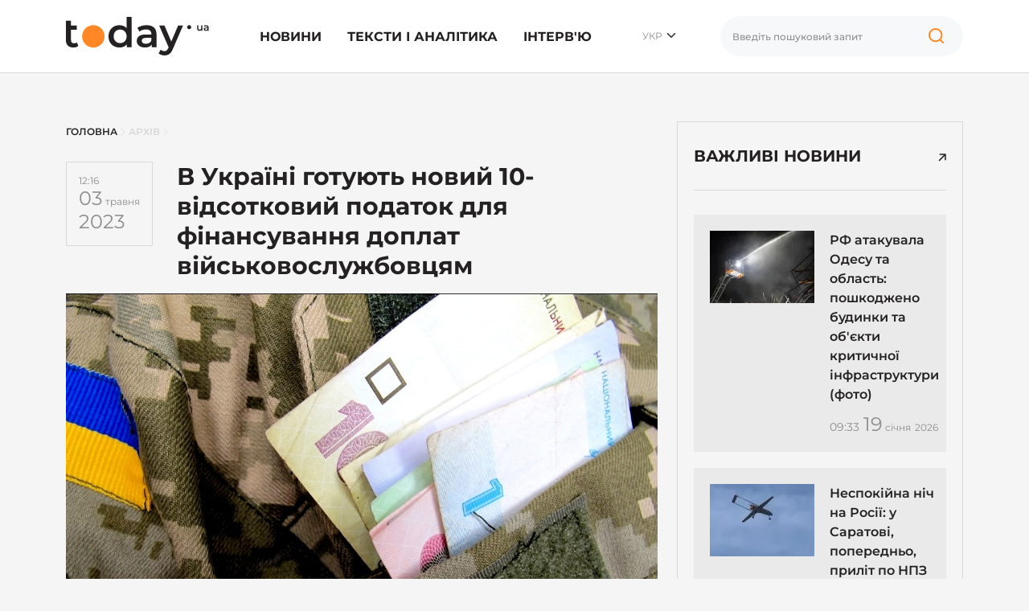

--- FILE ---
content_type: text/html; charset=UTF-8
request_url: https://today.ua/russkij-v-ukraine-gotovyat-novyj-10-protsentnyj-nalog-dlya-finansirovaniya-doplat-voennosluzhashhim/
body_size: 25506
content:
<!DOCTYPE html>
<html lang="uk">
<head>
    <meta charset="UTF-8">
    <meta name="viewport" content="width=device-width, initial-scale=1.0">


    

        

        <link href="https://today.ua/russkij-v-ukraine-gotovyat-novyj-10-protsentnyj-nalog-dlya-finansirovaniya-doplat-voennosluzhashhim/" rel="alternate" hreflang="x-default">
        <link href="https://today.ua/russkij-v-ukraine-gotovyat-novyj-10-protsentnyj-nalog-dlya-finansirovaniya-doplat-voennosluzhashhim/" rel="alternate" hreflang="uk">

        
            <link href="https://today.ua/russkij-v-ukraine-gotovyat-novyj-10-protsentnyj-nalog-dlya-finansirovaniya-doplat-voennosluzhashhim/" rel="canonical">

            <link
                href="https://today.ua/ru/v-ukraine-gotovyat-novyj-10-protsentnyj-nalog-dlya-finansirovaniya-doplat-voennosluzhashhim/"
                rel="alternate" hreflang="ru">
        
    
    


    

    
    
    
    

    <link rel="stylesheet" href="https://today.ua/css/all.css?v=43">

    
    
        <title>Податок 10% готують в Україні для фінансування доплат військовослужбовцям
        - today.ua</title>
    <meta name="description"
          content="В Україні готують новий 10-відсотковий податок. Очікується, що він допоможе отримати додаткові мільярди на фінансування доплат військовослужбовцям.
Верховна Рада запропонувала запровадити акцизний податок із мінімальних роздрібних цін на спиртні напої. У">



    <meta name="csrf-token" content="1mNPX48FfRhlOZiioqIqGHLf1re7nC7hOaYwwVRn">

    
        <meta property="og:title"
          content="В Україні готують новий 10-відсотковий податок для фінансування доплат військовослужбовцям"/>
    <meta property="og:description"
          content="В Україні готують новий 10-відсотковий податок. Очікується, що він допоможе отримати додаткові мільярди на фінансування доплат військовослужбовцям.
Верховна Рада запропонувала запровадити акцизний податок із мінімальних роздрібних цін на спиртні напої. У"/>
            <meta property="og:image" content="https://today.ua/wp-content/uploads/2023/03/zsu-mobilizatsiya-dengi-zarplata-armiya.jpg"/>
        <meta property="og:image:width" content="1200"/>
    <meta property="og:image:height" content="650"/>
    <meta property="og:url" content="https://today.ua/russkij-v-ukraine-gotovyat-novyj-10-protsentnyj-nalog-dlya-finansirovaniya-doplat-voennosluzhashhim/"/>
    <meta property="og:type" content="article">
    <meta property="og:site_name" content="Today.ua">
    <meta property="og:published_time"
          content="2023-05-03T12:16:49+03:00">
    <meta property="og:modified_time"
          content="2023-05-03T12:16:49+03:00">


    <meta name="twitter:site" content="https://today.ua/">
    <meta name="twitter:card" content="photo">
    <meta name="twitter:title"
          content="В Україні готують новий 10-відсотковий податок для фінансування доплат військовослужбовцям">
            <meta name="twitter:image" content="https://today.ua/wp-content/uploads/2023/03/zsu-mobilizatsiya-dengi-zarplata-armiya.jpg">
        <meta name="twitter:url" content="https://today.ua/russkij-v-ukraine-gotovyat-novyj-10-protsentnyj-nalog-dlya-finansirovaniya-doplat-voennosluzhashhim/">

    <meta name="robots" content="max-image-preview:large">


<link rel="preconnect" href="https://www.googletagmanager.com" crossorigin>
<link rel="dns-prefetch" href="https://www.googletagmanager.com">
<link rel="preconnect" href="https://static.cloudflareinsights.com" crossorigin>
<link rel="dns-prefetch" href="https://static.cloudflareinsights.com">
<!--
<link rel="preload"
      href="https://today.ua/fonts/montserrat/JTUSjIg1_i6t8kCHKm459Wlhyw.woff2"
      as="font"
      type="font/woff2"
      crossorigin="anonymous">

<link rel="preload"
      href="https://today.ua/fonts/montserrat/JTUQjIg1_i6t8kCHKm459WxRyS7m.woff2"
      as="font"
      type="font/woff2"
      crossorigin="anonymous">

<link rel="preload"
      href="https://today.ua/fonts/montserrat/JTUSjIg1_i6t8kCHKm459W1hyzbi.woff2"
      as="font"
      type="font/woff2"
      crossorigin="anonymous">

<link rel="preload"
      href="https://today.ua/fonts/montserrat/JTUQjIg1_i6t8kCHKm459WxRzS7mw9c.woff2"
      as="font"
      type="font/woff2"
      crossorigin="anonymous">

            <link rel="preload"
              as="image"
              type="image/webp"
              href="https://today.ua/wp-content/uploads/2023/03/zsu-mobilizatsiya-dengi-zarplata-armiya.jpg"
              imagesrcset="https://today.ua/wp-content/uploads/2023/03/zsu-mobilizatsiya-dengi-zarplata-armiya.jpg 480w, https://today.ua/wp-content/uploads/2023/03/zsu-mobilizatsiya-dengi-zarplata-armiya.jpg 730w"
              imagesizes="(max-width: 480px) 480px, (min-width: 481px) 730px"
        >
        -->

    <script type="application/ld+json">
{
  "@context": "https://schema.org",
  "@graph": [
    {
      "@type": ["NewsMediaOrganization", "Organization"],
      "@id": "https://today.ua/#organization",
      "name": "Today.ua",
      "url": "https://today.ua/",
      "description": "Сайт новин України та світу today.ua ➤ Найактуальніші новини ✓ Статті ✓ Аналітика ✓ Інтерв&#039;ю ✓ Історії ➤ Всеукраїнський інформаційний портал today.ua",
      "legalName": "ТОВ \"ТУДЕЙ\"",
      "foundingDate": "2017",
      "logo": {
        "@type": "ImageObject",
        "@id": "https://today.ua/#logo",
        "url": "https://today.ua/img/logo.png",
        "width": 1780,
        "height": 480
      },
      "sameAs": [
        "https://www.facebook.com/todayuanews/",
        "https://t.me/main_news_today"
      ],
      "email": "info@today.ua",
      "address": {
        "@type": "PostalAddress",
        "addressCountry": "UA",
        "addressLocality": "Київ",
        "streetAddress": "вул. Ділова 5, оф. 408"
      },
      "contactPoint": [
        {
          "@type": "ContactPoint",
          "contactType": "editorial",
          "email": "info@today.ua",
          "url": "https://today.ua/contacts/"
        }
      ],
      "publishingPrinciples": "https://today.ua/editorial-policy/"
    },
    {
      "@type": "WebPage",
      "@id": "https://today.ua/russkij-v-ukraine-gotovyat-novyj-10-protsentnyj-nalog-dlya-finansirovaniya-doplat-voennosluzhashhim/",
      "url": "https://today.ua/russkij-v-ukraine-gotovyat-novyj-10-protsentnyj-nalog-dlya-finansirovaniya-doplat-voennosluzhashhim/",
      "name": "В Україні готують новий 10-відсотковий податок для фінансування доплат військовослужбовцям",
      "inLanguage": "uk",
      "isPartOf": {
        "@id": "https://today.ua/#website"
      },
      "about": { "@id": "https://today.ua/#organization" }
    },
    {
      "@type": "Person",
      "@id": "https://today.ua/authors/34/#person",
      "name": "Леся Ловіцька",
      "url": "https://today.ua/authors/34/",
      "worksFor": { "@id": "https://today.ua/#organization" }
    },
    {
      "@type": "WebSite",
      "@id": "https://today.ua/#website",
      "url": "https://today.ua/",
      "name": "Today.ua",
      "publisher": { "@id": "https://today.ua/#organization"}
    },
    {
      "@type": "NewsArticle",
      "@id": "https://today.ua/russkij-v-ukraine-gotovyat-novyj-10-protsentnyj-nalog-dlya-finansirovaniya-doplat-voennosluzhashhim/#article",
      "mainEntityOfPage": {
        "@id": "https://today.ua/russkij-v-ukraine-gotovyat-novyj-10-protsentnyj-nalog-dlya-finansirovaniya-doplat-voennosluzhashhim/"
      },
      "headline": "В Україні готують новий 10-відсотковий податок для фінансування доплат військовослужбовцям",
      "datePublished": "2023-05-03T12:16:49+03:00",
      "dateModified": "2023-05-03T12:16:49+03:00",
      "image": {
        "@type": "ImageObject",
        "url": "https://today.ua/storage/wp-content/uploads/2023/03/zsu-mobilizatsiya-dengi-zarplata-armiya.jpg",
        "width": 1200,
        "height": 650
      },
      "publisher": { "@id": "https://today.ua/#organization" },
    "author": {
    "@id": "https://today.ua/authors/34/#person"
    }
    }
  ]
}
</script>


    <link rel="alternate" type="application/rss+xml" href="https://today.ua/rss/">

</head>
<body class="homepage  left-border ">

<!-- Google Tag Manager -->
<script>(function (w, d, s, l, i) {
        w[l] = w[l] || [];
        w[l].push({
            'gtm.start':
                new Date().getTime(), event: 'gtm.js'
        });
        var f = d.getElementsByTagName(s)[0],
            j = d.createElement(s), dl = l != 'dataLayer' ? '&l=' + l : '';
        j.async = true;
        j.src =
            'https://www.googletagmanager.com/gtm.js?id=' + i + dl;
        f.parentNode.insertBefore(j, f);
    })(window, document, 'script', 'dataLayer', 'GTM-MGBTL574');</script>
<!-- End Google Tag Manager -->

<!-- Google Tag Manager (noscript) -->
<noscript>
    <iframe src="https://www.googletagmanager.com/ns.html?id=GTM-MGBTL574"
            height="0" width="0" style="display:none;visibility:hidden"></iframe>
</noscript>
<!-- End Google Tag Manager (noscript) -->

<header class="header">
    <div class="container">
        <div class="row">
            <div class="col-12">
                <div class="df df-c">
                    <div class="df-item">
                        <a href="https://today.ua/">
                            <svg width="178" height="48" viewBox="0 0 178 48" fill="none"
                                 xmlns="http://www.w3.org/2000/svg">
                                <path
                                    d="M15.4232 36.2523C14.6791 36.8611 13.7659 37.3177 12.6835 37.6221C11.635 37.9265 10.5189 38.0787 9.33508 38.0787C6.35868 38.0787 4.05873 37.3008 2.43524 35.745C0.811746 34.1891 0 31.923 0 28.9466V4.64493H6.34177V10.8345H13.5967V15.9079H6.34177V28.7944C6.34177 30.1135 6.66308 31.1281 7.30572 31.8384C7.98217 32.5149 8.9123 32.8531 10.0961 32.8531C11.5166 32.8531 12.7004 32.4811 13.6475 31.737L15.4232 36.2523Z"
                                    fill="#232121"/>
                                <path
                                    d="M81.7369 0.0788536V37.7236H75.6488V34.2229C74.6003 35.5082 73.2981 36.4721 71.7423 37.1148C70.2202 37.7574 68.5291 38.0787 66.6689 38.0787C64.0645 38.0787 61.7138 37.5037 59.6168 36.3538C57.5536 35.2038 55.9301 33.5803 54.7463 31.4833C53.5625 29.3525 52.9706 26.9172 52.9706 24.1776C52.9706 21.4379 53.5625 19.0196 54.7463 16.9226C55.9301 14.8256 57.5536 13.2021 59.6168 12.0521C61.7138 10.9021 64.0645 10.3272 66.6689 10.3272C68.4615 10.3272 70.1019 10.6316 71.5901 11.2404C73.0783 11.8492 74.3466 12.7624 75.3951 13.98V0.0788536H81.7369ZM67.4299 32.6502C68.9519 32.6502 70.3217 32.3119 71.5393 31.6355C72.757 30.9252 73.7209 29.9274 74.4312 28.6422C75.1415 27.3569 75.4966 25.8687 75.4966 24.1776C75.4966 22.4864 75.1415 20.9982 74.4312 19.713C73.7209 18.4277 72.757 17.4468 71.5393 16.7704C70.3217 16.0601 68.9519 15.705 67.4299 15.705C65.9078 15.705 64.538 16.0601 63.3204 16.7704C62.1028 17.4468 61.1388 18.4277 60.4286 19.713C59.7183 20.9982 59.3631 22.4864 59.3631 24.1776C59.3631 25.8687 59.7183 27.3569 60.4286 28.6422C61.1388 29.9274 62.1028 30.9252 63.3204 31.6355C64.538 32.3119 65.9078 32.6502 67.4299 32.6502Z"
                                    fill="#232121"/>
                                <path
                                    d="M100.383 10.3272C104.374 10.3272 107.418 11.2911 109.515 13.219C111.646 15.1131 112.711 17.988 112.711 21.8438V37.7236H106.725V34.4259C105.947 35.6097 104.831 36.5229 103.376 37.1655C101.956 37.7743 100.231 38.0787 98.2013 38.0787C96.1719 38.0787 94.3962 37.7405 92.8742 37.064C91.3522 36.3538 90.1684 35.3898 89.3228 34.1722C88.5111 32.9208 88.1052 31.5171 88.1052 29.9613C88.1052 27.526 89.0015 25.5812 90.7941 24.1268C92.6206 22.6386 95.4786 21.8945 99.3682 21.8945H106.369V21.4887C106.369 19.5946 105.795 18.1402 104.645 17.1255C103.528 16.1108 101.854 15.6035 99.6219 15.6035C98.0998 15.6035 96.5947 15.8403 95.1065 16.3138C93.6521 16.7873 92.4176 17.4468 91.4029 18.2924L88.917 13.6756C90.3375 12.5933 92.0456 11.7646 94.0411 11.1896C96.0367 10.6146 98.1506 10.3272 100.383 10.3272ZM99.5204 33.4619C101.11 33.4619 102.514 33.1068 103.731 32.3965C104.983 31.6524 105.862 30.6039 106.369 29.251V26.1055H99.8248C96.1719 26.1055 94.3455 27.3062 94.3455 29.7076C94.3455 30.8576 94.8021 31.7708 95.7153 32.4472C96.6285 33.1237 97.8969 33.4619 99.5204 33.4619Z"
                                    fill="#232121"/>
                                <path
                                    d="M145.722 10.6316L133.038 39.9052C131.854 42.8477 130.417 44.9109 128.726 46.0947C127.035 47.3123 124.988 47.9211 122.587 47.9211C121.234 47.9211 119.898 47.7013 118.579 47.2616C117.26 46.8219 116.178 46.2131 115.332 45.4352L117.869 40.7676C118.478 41.3426 119.188 41.7992 120 42.1375C120.845 42.4757 121.691 42.6448 122.536 42.6448C123.652 42.6448 124.566 42.3573 125.276 41.7823C126.02 41.2073 126.696 40.2434 127.305 38.8905L127.762 37.8251L115.941 10.6316H122.536L131.06 30.6715L139.634 10.6316H145.722Z"
                                    fill="#232121"/>
                                <path
                                    d="M169.795 10.4392V17.2122H168.285V16.3497C168.031 16.6541 167.714 16.8909 167.334 17.06C166.953 17.2206 166.543 17.301 166.104 17.301C165.199 17.301 164.484 17.0515 163.96 16.5526C163.444 16.0453 163.186 15.297 163.186 14.3077V10.4392H164.772V14.092C164.772 14.7008 164.907 15.1575 165.178 15.4619C165.457 15.7578 165.85 15.9058 166.357 15.9058C166.924 15.9058 167.372 15.7324 167.702 15.3858C168.04 15.0306 168.209 14.5233 168.209 13.8637V10.4392H169.795Z"
                                    fill="#232121"/>
                                <path
                                    d="M174.458 10.3631C175.456 10.3631 176.217 10.6041 176.741 11.086C177.274 11.5596 177.54 12.2783 177.54 13.2422V17.2122H176.043V16.3878C175.849 16.6837 175.57 16.912 175.206 17.0727C174.851 17.2249 174.42 17.301 173.912 17.301C173.405 17.301 172.961 17.2164 172.581 17.0473C172.2 16.8697 171.904 16.6287 171.693 16.3243C171.49 16.0115 171.388 15.6606 171.388 15.2716C171.388 14.6628 171.612 14.1766 172.061 13.813C172.517 13.4409 173.232 13.2549 174.204 13.2549H175.954V13.1535C175.954 12.6799 175.811 12.3163 175.523 12.0627C175.244 11.809 174.826 11.6822 174.268 11.6822C173.887 11.6822 173.511 11.7414 173.139 11.8597C172.775 11.9781 172.466 12.143 172.213 12.3544L171.591 11.2002C171.946 10.9296 172.373 10.7224 172.872 10.5787C173.371 10.4349 173.9 10.3631 174.458 10.3631ZM174.242 16.1468C174.64 16.1468 174.991 16.058 175.295 15.8804C175.608 15.6944 175.828 15.4323 175.954 15.094V14.3077H174.318C173.405 14.3077 172.948 14.6078 172.948 15.2082C172.948 15.4957 173.063 15.724 173.291 15.8931C173.519 16.0622 173.836 16.1468 174.242 16.1468Z"
                                    fill="#232121"/>
                                <path
                                    d="M48.0453 24.2375C48.0453 31.9429 41.7989 38.1894 34.0934 38.1894C26.388 38.1894 20.1416 31.9429 20.1416 24.2375C20.1416 16.5321 26.388 10.2856 34.0934 10.2856C41.7989 10.2856 48.0453 16.5321 48.0453 24.2375Z"
                                    fill="#FF8726"/>
                                <path
                                    d="M155.855 12.8223C155.855 14.2233 154.72 15.359 153.319 15.359C151.918 15.359 150.782 14.2233 150.782 12.8223C150.782 11.4213 151.918 10.2856 153.319 10.2856C154.72 10.2856 155.855 11.4213 155.855 12.8223Z"
                                    fill="#232121"/>
                            </svg>


                        </a>
                    </div>
                    <div class="df-item d-none d-lg-block">
                        <ul class="list-group list-group-horizontal mm">
                                                                                                <li class="list-group-item">
                                        <a href="https://today.ua/news/">Новини</a>
                                                                                    <div class="sub-menu">
                                                <ul>
                                                                                                                                                                        <li>
                                                                <a href="https://today.ua/news/politics/"
                                                                >Політика</a>
                                                            </li>
                                                                                                                                                                                                                                <li>
                                                                <a href="https://today.ua/news/economics/"
                                                                >Економіка</a>
                                                            </li>
                                                                                                                                                                                                                                <li>
                                                                <a href="https://today.ua/news/society/"
                                                                >Суспільство</a>
                                                            </li>
                                                                                                                                                                                                                                <li>
                                                                <a href="https://today.ua/news/world/"
                                                                >Світ</a>
                                                            </li>
                                                                                                                                                                                                                                <li>
                                                                <a href="https://today.ua/news/events/"
                                                                >Події</a>
                                                            </li>
                                                                                                                                                                                                                                                                                                                                            <li>
                                                                <a href="https://today.ua/news/show-business/"
                                                                >Шоу-бізнес</a>
                                                            </li>
                                                                                                                                                                                                                                <li>
                                                                <a href="https://today.ua/news/tehno/"
                                                                >Техно</a>
                                                            </li>
                                                                                                                                                                                                                                <li>
                                                                <a href="https://today.ua/news/avto/"
                                                                >Авто</a>
                                                            </li>
                                                                                                                                                                                                                                <li>
                                                                <a href="https://today.ua/news/lifestyle/"
                                                                >Лайфстайл</a>
                                                            </li>
                                                                                                                                                            </ul>
                                            </div>
                                                                            </li>
                                                                                                                                <li class="list-group-item">
                                        <a href="https://today.ua/texts-and-analytics/">Тексти і аналітика</a>
                                                                            </li>
                                                                                                                                <li class="list-group-item">
                                        <a href="https://today.ua/interview/">Інтерв&#039;ю</a>
                                                                            </li>
                                                                                                                        

                        </ul>
                    </div>
                    <div class="df-item d-none d-lg-block">
                        <div class="hls">
                            <div class="language-selected">
                                                                    <span class="current-language">УКР</span>
                                                                <ul class="language-switcher-desc">
                                                                                                                            <li>
                            <a href="https://today.ua/ru/v-ukraine-gotovyat-novyj-10-protsentnyj-nalog-dlya-finansirovaniya-doplat-voennosluzhashhim/"
                   >РУС</a>
                    </li>
    


                                                                    </ul>
                            </div>
                        </div>
                    </div>
                                        <div class="df-item d-none d-lg-block">
                        <div class="search-wrapper">
                            <form action="https://today.ua/search/">
                                <div class="search-box">
                                    <input type="text" name="search" class="search-input form-control vlad"
                                           placeholder="Введіть пошуковий запит">

                                    <button class="search-icon" type="button">

                                        <svg width="40" height="40" viewBox="0 0 40 40" fill="none"
                                             xmlns="http://www.w3.org/2000/svg">
                                            <path
                                                d="M27.1364 24.161C28.567 22.7676 29.4545 20.8257 29.4545 18.6779C29.4545 14.4375 25.9949 11 21.7273 11C17.4596 11 14 14.4375 14 18.6779C14 22.9183 17.4596 26.3558 21.7273 26.3558C23.8333 26.3558 25.7426 25.5187 27.1364 24.161ZM27.1364 24.161L31 28"
                                                stroke="#FF8726" stroke-width="2" stroke-linecap="round"/>
                                        </svg>

                                    </button>
                                </div>
                            </form>
                        </div>
                    </div>

                    <div class="df-item d-sm-block d-xs-block d-xxl-none d-xl-none d-lg-none d-md-block">
                        <div class="hmb">
                            <div class="bar1"></div>
                            <div class="bar2"></div>
                            <div class="bar3"></div>
                        </div>
                    </div>

                </div>
            </div>
        </div>
    </div>

</header>
<div class="mmc" id="mmc">
    <div class="mmc-cont">
        <div class="container">
            <div class="row mt30">
                <div class="col-12">
                                                    <ul class="language-switcher list-inline">
            <li>
                <a
                                         class="active" >Укр</a>
            </li>
            <li>
                <a
                                            href="https://today.ua/ru/v-ukraine-gotovyat-novyj-10-protsentnyj-nalog-dlya-finansirovaniya-doplat-voennosluzhashhim/"
                                        >Ру</a>
            </li>
        </ul>
    

                </div>
            </div>
            <div class="row mt20">
                <div class="col-12">
                    <div class="search-wrapper">
                        <form action="https://today.ua/search/">
                            <div class="search-box">
                                <input type="text" name="search" class="search-input form-control"
                                       placeholder="Введіть пошуковий запит">

                                <button class="search-icon" type="submit">


                                    <svg width="40" height="40" viewBox="0 0 40 40" fill="none"
                                         xmlns="http://www.w3.org/2000/svg">
                                        <path
                                            d="M27.1364 24.161C28.567 22.7676 29.4545 20.8257 29.4545 18.6779C29.4545 14.4375 25.9949 11 21.7273 11C17.4596 11 14 14.4375 14 18.6779C14 22.9183 17.4596 26.3558 21.7273 26.3558C23.8333 26.3558 25.7426 25.5187 27.1364 24.161ZM27.1364 24.161L31 28"
                                            stroke="#FF8726" stroke-width="2" stroke-linecap="round"/>
                                    </svg>

                                </button>
                            </div>
                        </form>
                    </div>
                </div>
            </div>
            <div class="row mt30">
                <div class="col-12">
                    <ul class="list-group mm">
                                                                                    <li class="list-group-item">
                                    <a href="https://today.ua/news/">Новини</a>
                                    <div class="sub-menu">
                                        <ul>

                                                                                            <li>
                                                    <a href="https://today.ua/news/politics/">Політика</a>
                                                </li>
                                                                                            <li>
                                                    <a href="https://today.ua/news/economics/">Економіка</a>
                                                </li>
                                                                                            <li>
                                                    <a href="https://today.ua/news/society/">Суспільство</a>
                                                </li>
                                                                                            <li>
                                                    <a href="https://today.ua/news/world/">Світ</a>
                                                </li>
                                                                                            <li>
                                                    <a href="https://today.ua/news/events/">Події</a>
                                                </li>
                                                                                            <li>
                                                    <a href="https://today.ua/news/sport/">Спорт</a>
                                                </li>
                                                                                            <li>
                                                    <a href="https://today.ua/news/show-business/">Шоу-бізнес</a>
                                                </li>
                                                                                            <li>
                                                    <a href="https://today.ua/news/tehno/">Техно</a>
                                                </li>
                                                                                            <li>
                                                    <a href="https://today.ua/news/avto/">Авто</a>
                                                </li>
                                                                                            <li>
                                                    <a href="https://today.ua/news/lifestyle/">Лайфстайл</a>
                                                </li>
                                            
                                        </ul>
                                    </div>
                                </li>
                                                                                                                <li class="list-group-item">
                                    <a href="https://today.ua/texts-and-analytics/">Тексти і аналітика</a>
                                    <div class="sub-menu">
                                        <ul>

                                            
                                        </ul>
                                    </div>
                                </li>
                                                                                                                <li class="list-group-item">
                                    <a href="https://today.ua/interview/">Інтерв&#039;ю</a>
                                    <div class="sub-menu">
                                        <ul>

                                            
                                        </ul>
                                    </div>
                                </li>
                                                                                                                            </ul>
                </div>
            </div>
            <div class="row">
                <div class="col-12">
                    <div class="subscribe-block">
                        <div class="subscribe-title">Підпишіться на Today.ua</div>
                        <div class="subscribe-text mt10">Будьте завжди в курсі останніх новин</div>
                        <div class="subscribe-social mt30">
                            <ul class="list-unstyled list-inline">
                                <li>
                                    <a href="https://t.me/+qgONpmy82zhiOTRi" target="_blank" rel="nofollow">
                                        <svg width="21" height="20" viewBox="0 0 21 20" fill="none"
                                             xmlns="http://www.w3.org/2000/svg">
                                            <path
                                                d="M20.0207 1.20475C19.6809 0.911459 19.1472 0.869495 18.5953 1.09499C18.0149 1.33202 2.16512 8.25098 1.51992 8.53366C1.40257 8.57517 0.377694 8.96437 0.483263 9.83132C0.577505 10.613 1.40121 10.9367 1.5018 10.974L5.53109 12.3782C5.79841 13.2839 6.78387 16.6253 7.0018 17.3392C7.13773 17.7842 7.35929 18.3689 7.74758 18.4893C8.0883 18.623 8.42719 18.5008 8.64648 18.3256L11.1099 16L15.0866 19.1565L15.1813 19.2142C15.4514 19.3359 15.7101 19.3968 15.957 19.3968C16.1478 19.3968 16.3308 19.3604 16.5057 19.2875C17.1015 19.0385 17.3398 18.4607 17.3648 18.3952L20.3352 2.68086C20.5164 1.84158 20.2645 1.41457 20.0207 1.20475ZM9.08462 12.9399L7.72538 16.629L6.36612 12.0176L16.7871 4.17819L9.08462 12.9399Z"
                                                fill="#FF8726"/>
                                        </svg>
                                        Telegram
                                    </a>
                                </li>
                                <li>
                                    <a href="https://news.google.com/publications/CAAiEJ3FiO_ps02WoyO1aBukHwcqFAgKIhCdxYjv6bNNlqMjtWgbpB8H?hl=ru&amp;gl=UA&amp;ceid=UA%3Aru"
                                       target="_blank" rel="nofollow">
                                        <svg width="28" height="23" viewBox="0 0 28 23" fill="none"
                                             xmlns="http://www.w3.org/2000/svg">
                                            <path
                                                d="M21.8355 4.27443V1.09256C21.8347 0.913768 21.763 0.7426 21.6361 0.6166C21.5093 0.4906 21.3376 0.420055 21.1589 0.420438H6.82505C6.73612 0.419635 6.64791 0.436409 6.56548 0.469796C6.48305 0.503182 6.40802 0.552524 6.34472 0.614987C6.28141 0.677451 6.23107 0.751805 6.19658 0.83378C6.16209 0.915755 6.14413 1.00374 6.14374 1.09267V4.22916L15.4298 0.851401C15.5959 0.799977 15.7756 0.816468 15.9296 0.897264C16.0835 0.97806 16.1992 1.11658 16.2512 1.28248L16.8542 2.94048L21.8355 4.27443ZM26.8111 6.12667L17.0682 3.50558L17.9003 5.7921H24.08C24.2597 5.79251 24.432 5.86409 24.5591 5.99119C24.6862 6.11829 24.7578 6.29056 24.7582 6.47031V16.2041L27.245 6.9451C27.2958 6.77902 27.2787 6.59957 27.1973 6.44612C27.116 6.29268 26.9771 6.17779 26.8111 6.12667ZM3.22428 6.47031C3.2251 6.29065 3.29684 6.11858 3.4239 5.99156C3.55096 5.86455 3.72305 5.79286 3.90271 5.7921H17.3547L15.9499 1.92903C15.896 1.76441 15.7794 1.62765 15.6254 1.54837C15.4714 1.4691 15.2923 1.45369 15.127 1.50548L1.1186 6.60455C0.957536 6.67098 0.829438 6.79864 0.762467 6.95948C0.695496 7.12032 0.695133 7.30117 0.761457 7.46228L3.22428 14.2267V6.47031ZM3.22428 6.47031C3.2251 6.29065 3.29684 6.11858 3.4239 5.99156C3.55096 5.86455 3.72305 5.79286 3.90271 5.7921H17.3547L15.9499 1.92903C15.896 1.76441 15.7794 1.62765 15.6254 1.54837C15.4714 1.4691 15.2923 1.45369 15.127 1.50548L1.1186 6.60455C0.957536 6.67098 0.829438 6.79864 0.762467 6.95948C0.695496 7.12032 0.695133 7.30117 0.761457 7.46228L3.22428 14.2267V6.47031ZM24.2488 21.4627C24.2484 21.6425 24.1768 21.8148 24.0497 21.942C23.9225 22.0691 23.7502 22.1407 23.5704 22.141H4.41347C4.23369 22.1407 4.06137 22.0691 3.93425 21.942C3.80712 21.8148 3.73553 21.6425 3.73515 21.4627V6.9814C3.73553 6.80161 3.80712 6.6293 3.93425 6.50217C4.06137 6.37505 4.23369 6.30346 4.41347 6.30308H23.5703C23.7501 6.30346 23.9224 6.37505 24.0495 6.50217C24.1767 6.6293 24.2483 6.80161 24.2486 6.9814L24.2488 21.4627ZM20.8937 17.6781V16.3547C20.8936 16.3311 20.8843 16.3085 20.8676 16.2918C20.8509 16.2752 20.8283 16.2658 20.8047 16.2658H14.8586V17.7731H20.8047C20.8168 17.7729 20.8288 17.7703 20.8399 17.7654C20.851 17.7605 20.861 17.7534 20.8694 17.7445C20.8777 17.7356 20.8841 17.7252 20.8883 17.7138C20.8925 17.7024 20.8943 17.6903 20.8937 17.6781ZM21.7979 14.8143V13.4849C21.7981 13.4731 21.7959 13.4614 21.7915 13.4505C21.7872 13.4395 21.7806 13.4295 21.7724 13.4211C21.7641 13.4127 21.7542 13.406 21.7434 13.4014C21.7325 13.3969 21.7208 13.3945 21.709 13.3945H14.8586V14.9018H21.709C21.7209 14.902 21.7327 14.8998 21.7437 14.8953C21.7546 14.8908 21.7646 14.8841 21.7729 14.8757C21.7813 14.8672 21.7878 14.8571 21.7921 14.8461C21.7964 14.835 21.7984 14.8232 21.798 14.8113L21.7979 14.8143ZM20.8937 11.9507V10.6152C20.8936 10.5916 20.8843 10.569 20.8676 10.5523C20.8509 10.5356 20.8283 10.5263 20.8047 10.5263H14.8586V12.0335H20.8047C20.8279 12.0332 20.8501 12.0239 20.8667 12.0076C20.8832 11.9914 20.8929 11.9693 20.8937 11.9461V11.9507ZM9.73112 13.5438V14.9002H11.6905C11.5292 15.7292 10.7997 16.3307 9.73112 16.3307C9.16494 16.3105 8.62867 16.0714 8.23526 15.6638C7.84184 15.2561 7.62198 14.7117 7.62198 14.1451C7.62198 13.5786 7.84184 13.0342 8.23526 12.6265C8.62867 12.2188 9.16494 11.9798 9.73112 11.9596C10.2467 11.951 10.745 12.1459 11.1178 12.5022L12.1517 11.4698C11.4971 10.8542 10.6296 10.5161 9.73112 10.5263C8.77174 10.5263 7.85164 10.9074 7.17325 11.5858C6.49487 12.2642 6.11375 13.1843 6.11375 14.1437C6.11375 15.103 6.49487 16.0231 7.17325 16.7015C7.85164 17.3799 8.77174 17.761 9.73112 17.761C11.8216 17.761 13.1978 16.2914 13.1978 14.222C13.1966 13.9928 13.1774 13.764 13.1404 13.5377L9.73112 13.5438Z"
                                                fill="#FF8726"/>
                                        </svg>


                                        Google News</a>
                                </li>
                            </ul>
                        </div>
                    </div>
                </div>
            </div>
            <div class="mt30"></div>
        </div>
    </div>
</div>



    <main class="main main-padding">
        <div class="container">
            <div class="row">
                <div class="col-lg-8">

                    <div class="row breadcrumbs">
    <div class="col-12" aria-label="breadcrumb">
        <ul class="list-bread" itemscope itemtype="https://schema.org/BreadcrumbList">
            <li itemprop="itemListElement" itemscope itemtype="https://schema.org/ListItem" class="breadcrumb-item">
                <a title="Головна" itemprop="item" href="https://today.ua/">
                    <span itemprop="name">Головна</span>
                    <meta itemprop="position" content="0">
                </a>
            </li>
            <li>

                <svg width="6" height="9" viewBox="0 0 6 9" fill="none" xmlns="http://www.w3.org/2000/svg">
                    <path d="M1 0.5L5 4.5L1 8.5" stroke="#D9D9D9" stroke-linecap="round"/>
                </svg>

            </li>
                                                <li itemprop="itemListElement" itemscope itemtype="https://schema.org/ListItem"
                        class="breadcrumb-item">
                        <a title="Архів" itemprop="item"
                           href="https://today.ua/archive/">
                            <span itemprop="name">Архів</span>
                            <meta itemprop="position" content="1">
                        </a>
                    </li>
                    <li>

                        <svg width="6" height="9" viewBox="0 0 6 9" fill="none" xmlns="http://www.w3.org/2000/svg">
                            <path d="M1 0.5L5 4.5L1 8.5" stroke="#D9D9D9" stroke-linecap="round"/>
                        </svg>

                    </li>
                                            
                    <li  style="display:none;"                     itemprop="itemListElement" itemscope itemtype="https://schema.org/ListItem"
                        class="breadcrumb-item active" aria-current="page">
                            <span itemprop="item" itemscope itemtype="https://schema.org/WebPage">
                            <span itemprop="name">В Україні готують новий 10-відсотковий податок для фінансування доплат військовослужбовцям</span>
                            </span>
                        <meta itemprop="position" content="2">
                    </li>
                                    </ul>
    </div>
</div>


                    <article class="article"
         data-slug="384474-russkij-v-ukraine-gotovyat-novyj-10-protsentnyj-nalog-dlya-finansirovaniya-doplat-voennosluzhashhim"
        data-title="В Україні готують новий 10-відсотковий податок для фінансування доплат військовослужбовцям">
    <div class="row">
        <div class="col-12">
            <div itemscope itemprop="mainEntityOfPage"
                 itemtype="https://schema.org/WebPage"

                                                               itemid="https://today.ua/russkij-v-ukraine-gotovyat-novyj-10-protsentnyj-nalog-dlya-finansirovaniya-doplat-voennosluzhashhim/"
                                              >
                <meta itemprop="name" content="В Україні готують новий 10-відсотковий податок для фінансування доплат військовослужбовцям"/>
            </div>
            <div class="df align-items-start mt10 mobile-column justify-content-start">
                <div class="df-item">
                    <div class="ar-d-c">
                        <div
                            class="ar-time">12:16</div>
                        <div class="ar-date">
                            <span>03</span>
                            травня
                        </div>
                        <div class="ar-year">
                            2023
                        </div>
                    </div>
                </div>
                <div class="df-item">
                    <h1 itemprop="headline" class="ar-t">
                        В Україні готують новий 10-відсотковий податок для фінансування доплат військовослужбовцям
                    </h1>
                </div>
            </div>

        </div>
    </div>
    <div class="ar-cont">
        <div class="ar-img">
            <picture>
    <source media="(min-width: 768px)" srcset="https://today.ua/wp-content/uploads/2023/03/zsu-mobilizatsiya-dengi-zarplata-armiya.jpg">

    <source media="(max-width: 767px)" srcset="https://today.ua/wp-content/uploads/2023/03/zsu-mobilizatsiya-dengi-zarplata-armiya.jpg">
    <img
        class="article-image"
        decoding="async"
        loading="eager"
        fetchpriority="high"
        src="https://today.ua/wp-content/uploads/2023/03/zsu-mobilizatsiya-dengi-zarplata-armiya.jpg"
        srcset="
        https://today.ua/wp-content/uploads/2023/03/zsu-mobilizatsiya-dengi-zarplata-armiya.jpg 480w,
        https://today.ua/wp-content/uploads/2023/03/zsu-mobilizatsiya-dengi-zarplata-armiya.jpg 1200w"
        sizes="(max-width: 767px) 100vw, 1200px"
        width="1200"
        height="650"
        alt="В Україні готують новий 10-відсотковий податок для фінансування доплат військовослужбовцям - today.ua"
        title="В Україні готують новий 10-відсотковий податок для фінансування доплат військовослужбовцям"
    />
</picture>


    <div itemprop="image" itemscope itemtype="https://schema.org/ImageObject">
        <meta itemprop="url" content="https://today.ua/wp-content/uploads/2023/03/zsu-mobilizatsiya-dengi-zarplata-armiya.jpg" />
        <meta itemprop="width" content="1200" />
        <meta itemprop="height" content="650" />
    </div>
        </div>
        <div class="row about-news">

            <div class="df">
                <div class="df-item">
                    <div class="ar-views">
                        <svg width="26" height="20" viewBox="0 0 26 20" fill="none"
                             xmlns="http://www.w3.org/2000/svg">
                            <path
                                d="M2.17014 12.2432L1.39095 12.87L2.17014 12.2432ZM2.17014 7.75684L1.39095 7.13004L2.17014 7.75684ZM23.8299 12.2432L24.609 12.87L23.8299 12.2432ZM23.8299 7.75684L24.609 7.13004L23.8299 7.75684ZM25 10H26H25ZM23.0507 11.6164C22.0085 12.9119 20.5234 14.5282 18.7612 15.8132C16.9921 17.1032 15.0259 18 13 18V20C15.6129 20 17.9895 18.8512 19.9396 17.4292C21.8965 16.0022 23.5069 14.2401 24.609 12.87L23.0507 11.6164ZM13 18C10.9741 18 9.00786 17.1032 7.2388 15.8132C5.47659 14.5282 3.99146 12.9119 2.94932 11.6164L1.39095 12.87C2.49312 14.2401 4.10348 16.0022 6.06041 17.4292C8.01048 18.8512 10.3871 20 13 20V18ZM2.94932 8.38363C3.99146 7.08813 5.47659 5.47181 7.2388 4.1868C9.00786 2.89679 10.9741 2 13 2V0C10.3871 0 8.01048 1.14882 6.06041 2.57081C4.10348 3.99782 2.49312 5.75991 1.39095 7.13004L2.94932 8.38363ZM13 2C15.0259 2 16.9921 2.89679 18.7612 4.1868C20.5234 5.47181 22.0085 7.08813 23.0507 8.38363L24.609 7.13004C23.5069 5.75991 21.8965 3.99782 19.9396 2.57081C17.9895 1.14882 15.6129 0 13 0V2ZM2.94932 11.6164C2.11182 10.5753 2 10.3718 2 10H0C0 11.2053 0.668268 11.9716 1.39095 12.87L2.94932 11.6164ZM1.39095 7.13004C0.668268 8.02843 0 8.79468 0 10H2C2 9.62824 2.11182 9.42474 2.94932 8.38363L1.39095 7.13004ZM24.609 12.87C25.3317 11.9716 26 11.2053 26 10H24C24 10.3718 23.8882 10.5753 23.0507 11.6164L24.609 12.87ZM23.0507 8.38363C23.8882 9.42474 24 9.62824 24 10H26C26 8.79468 25.3317 8.02843 24.609 7.13004L23.0507 8.38363ZM15.3976 10C15.3976 11.3054 14.3305 12.375 13 12.375V14.375C15.4224 14.375 17.3976 12.4225 17.3976 10H15.3976ZM13 12.375C11.6695 12.375 10.6024 11.3054 10.6024 10H8.60239C8.60239 12.4225 10.5776 14.375 13 14.375V12.375ZM10.6024 10C10.6024 8.69461 11.6695 7.625 13 7.625V5.625C10.5776 5.625 8.60239 7.57747 8.60239 10H10.6024ZM13 7.625C14.3305 7.625 15.3976 8.69461 15.3976 10H17.3976C17.3976 7.57747 15.4224 5.625 13 5.625V7.625Z"
                                fill="#8D8D8D"/>
                        </svg>
                        <span class="view-count">86213</span>
                    </div>
                </div>
                                    <div class="df-item">
                        <div class="ar-author">
                            <div class="df">
                                <div class="df-item ar-a-i">

                                    
                                    <img
                                        class="lazy"
                                        loading="lazy"
                                        width="48" height="48"
                                        data-src="https://today.ua/storage/authors/July2025/hTDEOhO0ayqcyXoFxx0H-crop-48-48.jpg"
                                        alt="Леся Ловіцька"/>
                                </div>
                                <div class="df-item">
                                    <div
                                        class="ar-a-name" itemprop="author" itemscope
                                        itemtype="https://schema.org/Person">

                                        <a itemprop="url"
                                           href="https://today.ua/authors/34/"><span
                                                itemprop="name">Леся Ловіцька</span></a>
                                    </div>
                                    <div
                                        class="ar-a-position">Редактор стрічки новин
                                        today.ua
                                    </div>
                                </div>
                            </div>

                        </div>
                    </div>
                            </div>
            <hr class="mt30">

        </div>
        
        <!--<div itemprop="publisher" itemscope itemtype="https://schema.org/NewsMediaOrganization">-->
        <!--        <link itemprop="url" href="https://today.ua/">-->
        <!--        <link itemprop="sameAs" href="https://www.facebook.com/todayuanews">-->
        <!--        <meta itemprop="name"-->
        <!--              content="Today.ua">-->
        <!--        <meta itemprop="description"-->
        <!--              content="Сайт новин України та світу today.ua ➤ Найактуальніші новини ✓ Статті ✓ Аналітика ✓ Інтерв&#039;ю ✓ Історії ➤ Всеукраїнський інформаційний портал today.ua">-->
        <!--        <div itemprop="logo" itemscope itemtype="https://www.schema.org/ImageObject">-->
        <!--            <link itemprop="url" href="https://today.ua/svg/logo.svg">-->
        <!--            <link itemprop="contentUrl" href="https://today.ua/svg/logo.svg">-->
        <!--        </div>-->
        <!--    </div>-->
        
        <div itemprop="articleBody">
                            <p>В Україні готують новий 10-відсотковий податок. Очікується, що він допоможе отримати додаткові мільярди на фінансування доплат військовослужбовцям.</p>
<p>Верховна Рада запропонувала запровадити акцизний податок із мінімальних роздрібних цін на спиртні напої. У парламенті зареєстрували одразу три законопроекти: про внесення змін до Бюджетного кодексу, до Податкового кодексу та до держбюджету.</p>
<p>Податкова ставка визначена на рівні 10%. Про це повідомив автор проектів Георгій Мазурашу на своїй сторінці в соцмережі Facebook.</p>
<p>Наголошено, що нова законодавча ініціатива поповнить держскарбницю та дозволить отримати додаткові кошти на фінансування доплат українським захисникам у період війни. А після її завершення отримані гроші спрямують на фізкультурно-оздоровчу та реабілітаційно-спортивну інфраструктуру.</p>
<blockquote>
<p>"Чи підтримають колеги таку ініціативу? Мали б. Адже додаткові кошти на військових дуже потрібні. Як і не менше потрібні реабілітаційно-спортивні центри та фізкультурно-оздоровча інфраструктура", - зазначив народний обранець.</p>
<iframe style="border: none; overflow: hidden;" src="https://www.facebook.com/plugins/post.php?href=https://www.facebook.com/sportbuk/posts/pfbid02wHTDD43DkWP1idwQAgtRYD3XzmH5UGpRmnDmYQ6LXVnjUrnsq7SzgmJEJn85ymvml&amp;show_text=true&amp;width=500" width="500" height="250" frameborder="0" scrolling="no" allowfullscreen="allowfullscreen"></iframe></blockquote>
<p>Мазурашу надав тексти законопроектів та супровідні документи. Він вважає, що така інвестиція значно знизить витрати на охорону здоров'я у післявоєнний час. Очікується, що сплачувати податок будуть виробник та/або імпортер спиртних напоїв, які їх реалізують.</p>
<h3>Ціни на алкоголь в Україні</h3>
<p>За даними Українського центру економіки, в країні діють такі мінімальні роздрібні ціни на пляшку алкоголю:</p>
<ul>
	<li>горілка – 89,4 грн;</li>
	<li>коньяк – 128,32 грн;</li>
	<li>ігристе вино – 89 грн;</li>
	<li>виноградні вина та вермути – 109 грн.</li>
</ul>
<p><img class="lazy" loading=lazy class="aligncenter size-full wp-image-378569" src="https://today.ua/wp-content/uploads/2023/04/aktsyz4.jpg" alt="В Україні готують новий 10-відсотковий податок для фінансування доплат військовослужбовцям - today.ua" title="В Україні готують новий 10-відсотковий податок для фінансування доплат військовослужбовцям"" width="1600" height="1002" /></p>
<div class="choice-block">
    <div class="choice-block-title">
        <div class="df">
            <div class="df-item">Вибір читачів</div>
            <div class="df-item">
                <a href="#" class="anc">

                    <svg width="10" height="10" viewBox="0 0 10 10" fill="none" xmlns="http://www.w3.org/2000/svg">
                        <path d="M9.75 1C9.75 0.585787 9.41421 0.25 9 0.250001L2.25 0.25C1.83579 0.25 1.5 0.585787 1.5 1C1.5 1.41421 1.83579 1.75 2.25 1.75H8.25V7.75C8.25 8.16421 8.58579 8.5 9 8.5C9.41421 8.5 9.75 8.16421 9.75 7.75L9.75 1ZM1.53033 9.53033L9.53033 1.53033L8.46967 0.46967L0.46967 8.46967L1.53033 9.53033Z" fill="#232121"/>
                    </svg>

                </a>
            </div>
        </div>
    </div>
    <hr>
    <div class="choice-block-content">
        <ul>
                            <li>
                    <a href="https://today.ua/485924-z-yavilis-detali-pro-stan-sina-kadirova-yakij-potrapiv-u-dpt-jogo-vazhko-vpiznati/"
                    >З’явились деталі про стан сина Кадирова, який потрапив у ДПТ: його важко впізнати</a>
                </li>
                            <li>
                    <a href="https://today.ua/485946-ukrayincyam-nazvali-tarif-na-svitlo-z-1-lyutogo-skilki-dovedetsya-platiti/"
                    >Українцям назвали тариф на світло з 1 лютого: скільки доведеться платити</a>
                </li>
                            <li>
                    <a href="https://today.ua/485938-finansovij-zapas-na-chornij-den-yaku-sumu-gotivki-eksperti-radyat-trimati-na-vipadok-blekautu-v-ukrayini/"
                    >Фінансовий запас на чорний день: яку суму готівки експерти радять тримати на випадок блекауту в Україні</a>
                </li>
                    </ul>
    </div>
</div>
<p>Нагадаємо, Верховна Рада у квітні ухвалила поправку, яка передбачає повернення доплат у розмірі 30 тис. грн для всіх військовослужбовців до кінця військового стану. Проте закон не набув чинності, бо ініціативу заблокували. Причина проста – у бюджеті не вистачає коштів.</p>
<p>Раніше <a href="https://today.ua/podatok-na-pensiyu-u-pfu-rozpovily-yaki-vyplaty-opodatkovuyutsya/">повідомлялося про податок на один вид пенсії в Україні.</a></p>
            

            <meta itemprop="name" content="В Україні готують новий 10-відсотковий податок для фінансування доплат військовослужбовцям"/>
            <meta itemprop="url"
                                        content="https://today.ua/russkij-v-ukraine-gotovyat-novyj-10-protsentnyj-nalog-dlya-finansirovaniya-doplat-voennosluzhashhim/"
                              >
            <meta itemprop="datePublished"
                  content="2023-05-03T12:16:49+03:00">
            <meta itemprop="dateModified"
                  content="2023-05-03T12:16:49+03:00">
            
            

            

        </div>
        
    </div>
</article>
<!--                     <div class="row sidebar">
                        <div class="col-12">
                            <div class="subscribe-block">
                                <div class="df mobile-column">
                                    <div class="df-item">
                                        <div class="subscribe-title">Підпишіться на Today.ua</div>
                                        <div
                                            class="subscribe-text mt10">Будьте завжди в курсі останніх новин</div>
                                    </div>
                                    <div class="df-item">
                                        <div class="subscribe-social">
                                            <ul class="list-unstyled list-inline">
                                                <li>
                                                    <a href="https://t.me/+qgONpmy82zhiOTRi" rel="nofollow" target="_blank">
                                                        <svg width="21" height="20" viewBox="0 0 21 20" fill="none"
                                                             xmlns="http://www.w3.org/2000/svg">
                                                            <path
                                                                d="M20.0207 1.20475C19.6809 0.911459 19.1472 0.869495 18.5953 1.09499C18.0149 1.33202 2.16512 8.25098 1.51992 8.53366C1.40257 8.57517 0.377694 8.96437 0.483263 9.83132C0.577505 10.613 1.40121 10.9367 1.5018 10.974L5.53109 12.3782C5.79841 13.2839 6.78387 16.6253 7.0018 17.3392C7.13773 17.7842 7.35929 18.3689 7.74758 18.4893C8.0883 18.623 8.42719 18.5008 8.64648 18.3256L11.1099 16L15.0866 19.1565L15.1813 19.2142C15.4514 19.3359 15.7101 19.3968 15.957 19.3968C16.1478 19.3968 16.3308 19.3604 16.5057 19.2875C17.1015 19.0385 17.3398 18.4607 17.3648 18.3952L20.3352 2.68086C20.5164 1.84158 20.2645 1.41457 20.0207 1.20475ZM9.08462 12.9399L7.72538 16.629L6.36612 12.0176L16.7871 4.17819L9.08462 12.9399Z"
                                                                fill="#FF8726"/>
                                                        </svg>
                                                        Telegram
                                                    </a>
                                                </li>
                                                <li>
                                                    <a href="https://news.google.com/publications/CAAiEJ3FiO_ps02WoyO1aBukHwcqFAgKIhCdxYjv6bNNlqMjtWgbpB8H?hl=ru&amp;gl=UA&amp;ceid=UA%3Aru"
                                                       rel="nofollow" target="_blank">
                                                        <svg width="28" height="23" viewBox="0 0 28 23" fill="none"
                                                             xmlns="http://www.w3.org/2000/svg">
                                                            <path
                                                                d="M21.8355 4.27443V1.09256C21.8347 0.913768 21.763 0.7426 21.6361 0.6166C21.5093 0.4906 21.3376 0.420055 21.1589 0.420438H6.82505C6.73612 0.419635 6.64791 0.436409 6.56548 0.469796C6.48305 0.503182 6.40802 0.552524 6.34472 0.614987C6.28141 0.677451 6.23107 0.751805 6.19658 0.83378C6.16209 0.915755 6.14413 1.00374 6.14374 1.09267V4.22916L15.4298 0.851401C15.5959 0.799977 15.7756 0.816468 15.9296 0.897264C16.0835 0.97806 16.1992 1.11658 16.2512 1.28248L16.8542 2.94048L21.8355 4.27443ZM26.8111 6.12667L17.0682 3.50558L17.9003 5.7921H24.08C24.2597 5.79251 24.432 5.86409 24.5591 5.99119C24.6862 6.11829 24.7578 6.29056 24.7582 6.47031V16.2041L27.245 6.9451C27.2958 6.77902 27.2787 6.59957 27.1973 6.44612C27.116 6.29268 26.9771 6.17779 26.8111 6.12667ZM3.22428 6.47031C3.2251 6.29065 3.29684 6.11858 3.4239 5.99156C3.55096 5.86455 3.72305 5.79286 3.90271 5.7921H17.3547L15.9499 1.92903C15.896 1.76441 15.7794 1.62765 15.6254 1.54837C15.4714 1.4691 15.2923 1.45369 15.127 1.50548L1.1186 6.60455C0.957536 6.67098 0.829438 6.79864 0.762467 6.95948C0.695496 7.12032 0.695133 7.30117 0.761457 7.46228L3.22428 14.2267V6.47031ZM3.22428 6.47031C3.2251 6.29065 3.29684 6.11858 3.4239 5.99156C3.55096 5.86455 3.72305 5.79286 3.90271 5.7921H17.3547L15.9499 1.92903C15.896 1.76441 15.7794 1.62765 15.6254 1.54837C15.4714 1.4691 15.2923 1.45369 15.127 1.50548L1.1186 6.60455C0.957536 6.67098 0.829438 6.79864 0.762467 6.95948C0.695496 7.12032 0.695133 7.30117 0.761457 7.46228L3.22428 14.2267V6.47031ZM24.2488 21.4627C24.2484 21.6425 24.1768 21.8148 24.0497 21.942C23.9225 22.0691 23.7502 22.1407 23.5704 22.141H4.41347C4.23369 22.1407 4.06137 22.0691 3.93425 21.942C3.80712 21.8148 3.73553 21.6425 3.73515 21.4627V6.9814C3.73553 6.80161 3.80712 6.6293 3.93425 6.50217C4.06137 6.37505 4.23369 6.30346 4.41347 6.30308H23.5703C23.7501 6.30346 23.9224 6.37505 24.0495 6.50217C24.1767 6.6293 24.2483 6.80161 24.2486 6.9814L24.2488 21.4627ZM20.8937 17.6781V16.3547C20.8936 16.3311 20.8843 16.3085 20.8676 16.2918C20.8509 16.2752 20.8283 16.2658 20.8047 16.2658H14.8586V17.7731H20.8047C20.8168 17.7729 20.8288 17.7703 20.8399 17.7654C20.851 17.7605 20.861 17.7534 20.8694 17.7445C20.8777 17.7356 20.8841 17.7252 20.8883 17.7138C20.8925 17.7024 20.8943 17.6903 20.8937 17.6781ZM21.7979 14.8143V13.4849C21.7981 13.4731 21.7959 13.4614 21.7915 13.4505C21.7872 13.4395 21.7806 13.4295 21.7724 13.4211C21.7641 13.4127 21.7542 13.406 21.7434 13.4014C21.7325 13.3969 21.7208 13.3945 21.709 13.3945H14.8586V14.9018H21.709C21.7209 14.902 21.7327 14.8998 21.7437 14.8953C21.7546 14.8908 21.7646 14.8841 21.7729 14.8757C21.7813 14.8672 21.7878 14.8571 21.7921 14.8461C21.7964 14.835 21.7984 14.8232 21.798 14.8113L21.7979 14.8143ZM20.8937 11.9507V10.6152C20.8936 10.5916 20.8843 10.569 20.8676 10.5523C20.8509 10.5356 20.8283 10.5263 20.8047 10.5263H14.8586V12.0335H20.8047C20.8279 12.0332 20.8501 12.0239 20.8667 12.0076C20.8832 11.9914 20.8929 11.9693 20.8937 11.9461V11.9507ZM9.73112 13.5438V14.9002H11.6905C11.5292 15.7292 10.7997 16.3307 9.73112 16.3307C9.16494 16.3105 8.62867 16.0714 8.23526 15.6638C7.84184 15.2561 7.62198 14.7117 7.62198 14.1451C7.62198 13.5786 7.84184 13.0342 8.23526 12.6265C8.62867 12.2188 9.16494 11.9798 9.73112 11.9596C10.2467 11.951 10.745 12.1459 11.1178 12.5022L12.1517 11.4698C11.4971 10.8542 10.6296 10.5161 9.73112 10.5263C8.77174 10.5263 7.85164 10.9074 7.17325 11.5858C6.49487 12.2642 6.11375 13.1843 6.11375 14.1437C6.11375 15.103 6.49487 16.0231 7.17325 16.7015C7.85164 17.3799 8.77174 17.761 9.73112 17.761C11.8216 17.761 13.1978 16.2914 13.1978 14.222C13.1966 13.9928 13.1774 13.764 13.1404 13.5377L9.73112 13.5438Z"
                                                                fill="#FF8726"/>
                                                        </svg>
                                                        Google News
                                                    </a>
                                                </li>
                                            </ul>
                                        </div>
                                    </div>
                                </div>


                            </div>
                        </div>
                    </div> -->

                    <!-- ShareThis BEGIN --><div class="mt20 sharethis-inline-share-buttons"></div><!-- ShareThis END -->


<!--                     <div class="buttons-block">
                                                <a rel="nofollow" target="_blank" href="https://news.google.com/publications/CAAqIQgKIhtDQklTRGdnTWFnb0tDSFJ2WkdGNUxuVmhLQUFQAQ?ceid=UA:uk&oc=3" class="subscribe-button google-news"><span class="subscribe-icon"><img src="/svg/share/google-news-color.svg" alt="Підписатись у Google News"></span> Підписатись у Google News</a>
                        <a rel="nofollow" target="_blank" href="https://t.me/+qgONpmy82zhiOTRi" class="subscribe-button telegram"><span class="subscribe-icon"><img src="/svg/share/telegram-color.svg" alt="Підписатись у Telegram"></span> Підписатись у Telegram</a>
                        

                    </div> -->


                    <div class="row">
                        <div class="col-12">
                                                        <div class="tags-share-cont">
                                <div class="df mobile-column">
                                    <div class="df-item">


                                            <div class="tags-cont">
                                                Більше про: <span class="all-news-tags">
                                                                                                                                                                        <a href="https://today.ua/tag/vijskovosluzhbovtsi/"
                                                           class="tag">військовослужбовці</a>
                                                                                                                                                                    <a href="https://today.ua/tag/podatok/"
                                                           class="tag">податок</a>
                                                                                                                                                                    <a href="https://today.ua/tag/voennosluzhashhye/"
                                                           class="tag">военнослужащие</a>
                                                                                                                                                                    <a href="https://today.ua/tag/nalog/"
                                                           class="tag">налог</a>
                                                                                                        </span>
                                            </div>

                                    </div>






































































                                </div>
                            </div>
                                                    </div>
                    </div>

                    





                                            <div data-type="_mgwidget" data-widget-id="1788766"></div>
                    



                    <div class="row mt30">
                        <div class="col-sm-12">
                            <div class="df pr">
                                <div class="df-item">
                                    <div class="m-n-cat-b">
                                        <div class="ct">
                                            <a href="https://today.ua/news/">Читайте також</a></div>
                                    </div>
                                </div>
                            </div>
                        </div>
                    </div>

                    <div class="row mt20">
                                                    <div class="col-md-4">
                                <div class="u-n-c">
                                    <div class="u-n-i">
                                                                                    <a href="https://today.ua/485722-ne-delikatesi-yaki-produkti-najbilshe-podorozhchayut-u-2026-roci/">
                                                <img
                                                    loading="lazy"
                                                    src="https://today.ua/storage/images/media/dec2025/10725-produkti-crop-480-320.webp"
                                                    alt="Не делікатеси: які продукти найбільше подорожчають у 2026 році"
                                                    class="img-fluid lazy"
                                                    width="480"
                                                    height="320">
                                            </a>
                                                                                <div class="u-n-tags mt10">

                                                                                            <div class="u-n-tag">

                                                    <div class="lt">
                                                        Е
                                                    </div>

                                                    <div class="ct">
                                                        <a href="https://today.ua/news/economics/"
                                                        >Архів</a>
                                                    </div>


                                                </div>
                                            
                                        </div>
                                        <div class="u-n-title mt10">
                                            <a href="https://today.ua/485722-ne-delikatesi-yaki-produkti-najbilshe-podorozhchayut-u-2026-roci/">Не делікатеси: які продукти найбільше подорожчають у 2026 році</a>
                                        </div>
                                        <div class="u-n-date mt10">
                                            <div
                                                class="m-n-t">16:56</div>
                                            <div class="m-n-d">
                                                <span>10</span>
                                                січня
                                            </div>
                                            <div
                                                class="m-n-y">2026</div>
                                        </div>
                                    </div>
                                </div>
                            </div>
                                                    <div class="col-md-4">
                                <div class="u-n-c">
                                    <div class="u-n-i">
                                                                                    <a href="https://today.ua/485548-u-the-independent-poyasnili-chomu-pripinennya-vognyu-lishe-pogirshit-situaciyu-v-ukrayini/">
                                                <img
                                                    loading="lazy"
                                                    src="https://today.ua/storage/images/media/dec2025/10727-viina-crop-480-320.webp"
                                                    alt="У The Independent пояснили, чому припинення вогню лише погіршить ситуацію в Україні"
                                                    class="img-fluid lazy"
                                                    width="480"
                                                    height="320">
                                            </a>
                                                                                <div class="u-n-tags mt10">

                                                                                            <div class="u-n-tag">

                                                    <div class="lt">
                                                        П
                                                    </div>

                                                    <div class="ct">
                                                        <a href="https://today.ua/news/politics/"
                                                        >Архів</a>
                                                    </div>


                                                </div>
                                            
                                        </div>
                                        <div class="u-n-title mt10">
                                            <a href="https://today.ua/485548-u-the-independent-poyasnili-chomu-pripinennya-vognyu-lishe-pogirshit-situaciyu-v-ukrayini/">У The Independent пояснили, чому припинення вогню лише погіршить ситуацію в Україні</a>
                                        </div>
                                        <div class="u-n-date mt10">
                                            <div
                                                class="m-n-t">11:31</div>
                                            <div class="m-n-d">
                                                <span>04</span>
                                                січня
                                            </div>
                                            <div
                                                class="m-n-y">2026</div>
                                        </div>
                                    </div>
                                </div>
                            </div>
                                                    <div class="col-md-4">
                                <div class="u-n-c">
                                    <div class="u-n-i">
                                                                                    <a href="https://today.ua/485767-rizanina-u-kiyivskij-shkoli-uchen-u-balaklavi-napav-z-nozhem-na-vchitelku-ta-odnoklasnika/">
                                                <img
                                                    loading="lazy"
                                                    src="https://today.ua/storage/images/media/jan2026/11797-photo-2026-01-12-09-24-01-crop-480-320.webp"
                                                    alt="Різанина у київській школі: учень у балаклаві напав з ножем на вчительку та однокласника"
                                                    class="img-fluid lazy"
                                                    width="480"
                                                    height="320">
                                            </a>
                                                                                <div class="u-n-tags mt10">

                                                                                            <div class="u-n-tag">

                                                    <div class="lt">
                                                        П
                                                    </div>

                                                    <div class="ct">
                                                        <a href="https://today.ua/news/events/"
                                                        >Архів</a>
                                                    </div>


                                                </div>
                                            
                                        </div>
                                        <div class="u-n-title mt10">
                                            <a href="https://today.ua/485767-rizanina-u-kiyivskij-shkoli-uchen-u-balaklavi-napav-z-nozhem-na-vchitelku-ta-odnoklasnika/">Різанина у київській школі: учень у балаклаві напав з ножем на вчительку та однокласника</a>
                                        </div>
                                        <div class="u-n-date mt10">
                                            <div
                                                class="m-n-t">11:15</div>
                                            <div class="m-n-d">
                                                <span>12</span>
                                                січня
                                            </div>
                                            <div
                                                class="m-n-y">2026</div>
                                        </div>
                                    </div>
                                </div>
                            </div>
                                            </div>





                    <div id="article-container"></div>

                    <div id="observer-anchor" style="height: 1px;"></div>

                </div>
                <div class="col-lg-4 sidebar">


    <div class="strichka-c">
        <div class="strichka-title mt10">
            <div class="df pr align-items-start">
                <div class="df-item">
                    <div class="strichka-cat-b">
                        <div class="ct"><a href="https://today.ua/news/">Важливі новини</a></div>
                    </div>
                </div>
                <div class="df-item">
                    <a href="" class="anc">
                        
                        <svg width="10" height="10" viewBox="0 0 10 10" fill="none" xmlns="http://www.w3.org/2000/svg">
                            <path
                                d="M9.75 1C9.75 0.585787 9.41421 0.25 9 0.250001L2.25 0.25C1.83579 0.25 1.5 0.585787 1.5 1C1.5 1.41421 1.83579 1.75 2.25 1.75H8.25V7.75C8.25 8.16421 8.58579 8.5 9 8.5C9.41421 8.5 9.75 8.16421 9.75 7.75L9.75 1ZM1.53033 9.53033L9.53033 1.53033L8.46967 0.46967L0.46967 8.46967L1.53033 9.53033Z"
                                fill="#232121"/>
                        </svg>

                    </a>
                </div>
            </div>
        </div>
        <div class="imp-news">
                            <div class="imp-new df align-items-start">
                    <div class="imp-img">
                        <a href="https://today.ua/485962-rf-atakuvala-odesu-ta-oblast-poshkodzheno-budinki-ta-ob-yekti-kritichnoyi-infrastrukturi-foto/">
                            <img
                                class="lazy"
                                loading=lazy
                                data-src="https://today.ua/storage/images/media/jan2026/12005-photo-2026-01-19-07-54-10-crop-130-90.webp"
                                alt="РФ атакувала Одесу та область: пошкоджено будинки та об&#039;єкти критичної інфраструктури (фото)"
                                width="130"
                                height="90">
                        </a>
                    </div>
                    <div class="imp-cont">
                        <div class="imp-title">
                            <a href="https://today.ua/485962-rf-atakuvala-odesu-ta-oblast-poshkodzheno-budinki-ta-ob-yekti-kritichnoyi-infrastrukturi-foto/">РФ атакувала Одесу та область: пошкоджено будинки та об&#039;єкти критичної інфраструктури (фото)</a>
                        </div>
                        <div class="u-n-date mt10">
                            <div
                                class="m-n-t">09:33</div>
                            <div class="m-n-d">
                                <span>19</span>
                                січня
                            </div>
                            <div
                                class="m-n-y">2026</div>
                        </div>
                    </div>
                </div>
                            <div class="imp-new df align-items-start">
                    <div class="imp-img">
                        <a href="https://today.ua/485961-nespokijna-nich-na-rosiyi-u-saratovi-poperedno-prilit-po-npz-video/">
                            <img
                                class="lazy"
                                loading=lazy
                                data-src="https://today.ua/storage/images/media/aug2025/6082-ukrayinskii-bezpilotnik-crop-130-90.webp"
                                alt="Неспокійна ніч на Росії: у Саратові, попередньо, приліт по НПЗ (відео)"
                                width="130"
                                height="90">
                        </a>
                    </div>
                    <div class="imp-cont">
                        <div class="imp-title">
                            <a href="https://today.ua/485961-nespokijna-nich-na-rosiyi-u-saratovi-poperedno-prilit-po-npz-video/">Неспокійна ніч на Росії: у Саратові, попередньо, приліт по НПЗ (відео)</a>
                        </div>
                        <div class="u-n-date mt10">
                            <div
                                class="m-n-t">09:12</div>
                            <div class="m-n-d">
                                <span>19</span>
                                січня
                            </div>
                            <div
                                class="m-n-y">2026</div>
                        </div>
                    </div>
                </div>
                            <div class="imp-new df align-items-start">
                    <div class="imp-img">
                        <a href="https://today.ua/485958-pershi-trivozhni-dzvinochki-naslidkiv-vijni-na-hmelnichchini-zafiksuvali-ridkisnij-dlya-regionu-zemletrus/">
                            <img
                                class="lazy"
                                loading=lazy
                                data-src="https://today.ua/storage/images/media/jul2025/5796-naslidki-zemletrusu-crop-130-90.webp"
                                alt="Перші тривожні дзвіночки наслідків війни: у Хмельницькій області зафіксували рідкісний для регіону землетрус"
                                width="130"
                                height="90">
                        </a>
                    </div>
                    <div class="imp-cont">
                        <div class="imp-title">
                            <a href="https://today.ua/485958-pershi-trivozhni-dzvinochki-naslidkiv-vijni-na-hmelnichchini-zafiksuvali-ridkisnij-dlya-regionu-zemletrus/">Перші тривожні дзвіночки наслідків війни: у Хмельницькій області зафіксували рідкісний для регіону землетрус</a>
                        </div>
                        <div class="u-n-date mt10">
                            <div
                                class="m-n-t">08:57</div>
                            <div class="m-n-d">
                                <span>19</span>
                                січня
                            </div>
                            <div
                                class="m-n-y">2026</div>
                        </div>
                    </div>
                </div>
                    </div>
        <hr class="mt30">
        <div class="strichka-title mt30">
            <div class="df pr align-items-start">
                <div class="df-item">
                    <div class="strichka-cat-b">
                        <div class="ct"><a href="https://today.ua/news/">Стрічка новин</a></div>
                    </div>
                </div>
                <div class="df-item">
                    <a href="https://today.ua/news/" class="anc">Всі новини
                        
                        <svg width="10" height="10" viewBox="0 0 10 10" fill="none" xmlns="http://www.w3.org/2000/svg">
                            <path
                                d="M9.75 1C9.75 0.585787 9.41421 0.25 9 0.250001L2.25 0.25C1.83579 0.25 1.5 0.585787 1.5 1C1.5 1.41421 1.83579 1.75 2.25 1.75H8.25V7.75C8.25 8.16421 8.58579 8.5 9 8.5C9.41421 8.5 9.75 8.16421 9.75 7.75L9.75 1ZM1.53033 9.53033L9.53033 1.53033L8.46967 0.46967L0.46967 8.46967L1.53033 9.53033Z"
                                fill="#232121"/>
                        </svg>

                    </a>
                </div>
            </div>
        </div>
        <div class="strichka-news">
                            


                                    <div
                        class="strichka-new mt30   ">

                                                <div class="strichka-n-t">
                            <a href="https://today.ua/485967-chastini-kliyentiv-privatbanku-slid-terminovo-zaminiti-kartki-komu-dovedetsya-vidvidati-viddilennya/">Частині клієнтів ПриватБанку слід терміново замінити картки: кому доведеться відвідати відділення</a>
                        </div>
                        <div
                            class="strichka-n-d">11:37
                        </div>
                    </div>

                                    <div
                        class="strichka-new mt30   ">

                                                <div class="strichka-n-t">
                            <a href="https://today.ua/485964-mobilizaciya-cholovikiv-50-kogo-mozhut-zabrati-na-front-vzhe-do-kincya-sichnya/">Мобілізація чоловіків 50+: кого можуть забрати на фронт вже до кінця січня</a>
                        </div>
                        <div
                            class="strichka-n-d">11:07
                        </div>
                    </div>

                                    <div
                        class="strichka-new mt30   ">

                                                <div class="strichka-n-t">
                            <a href="https://today.ua/485960-vijna-yak-zolota-zhila-norvegiya-zarobila-triljoni-na-gazi-pislya-vtorgnennya-rf/">Війна як золота жила: Норвегія заробила трильйони на газі після вторгнення РФ</a>
                        </div>
                        <div
                            class="strichka-n-d">10:32
                        </div>
                    </div>

                                    <div
                        class="strichka-new mt30   ">

                                                <div class="strichka-n-t">
                            <a href="https://today.ua/485963-dolar-i-yevro-rizko-podeshevshali-u-privatbanku-kurs-valyut-na-19-sichnya/">Долар і євро різко подешевшали у ПриватБанку: курс валют на 19 січня</a>
                        </div>
                        <div
                            class="strichka-n-d">10:01
                        </div>
                    </div>

                                    <div
                        class="strichka-new mt30   importan-new  ">

                                                    <div class="u-n-tag">
                                <div class="lt">!</div>
                                <div class="ct"><a href="#">Важливо</a></div>
                            </div>
                                                <div class="strichka-n-t">
                            <a href="https://today.ua/485962-rf-atakuvala-odesu-ta-oblast-poshkodzheno-budinki-ta-ob-yekti-kritichnoyi-infrastrukturi-foto/">РФ атакувала Одесу та область: пошкоджено будинки та об&#039;єкти критичної інфраструктури (фото)</a>
                        </div>
                        <div
                            class="strichka-n-d">09:33
                        </div>
                    </div>

                                    <div
                        class="strichka-new mt30   importan-new  ">

                                                    <div class="u-n-tag">
                                <div class="lt">!</div>
                                <div class="ct"><a href="#">Важливо</a></div>
                            </div>
                                                <div class="strichka-n-t">
                            <a href="https://today.ua/485961-nespokijna-nich-na-rosiyi-u-saratovi-poperedno-prilit-po-npz-video/">Неспокійна ніч на Росії: у Саратові, попередньо, приліт по НПЗ (відео)</a>
                        </div>
                        <div
                            class="strichka-n-d">09:12
                        </div>
                    </div>

                                    <div
                        class="strichka-new mt30   importan-new  ">

                                                    <div class="u-n-tag">
                                <div class="lt">!</div>
                                <div class="ct"><a href="#">Важливо</a></div>
                            </div>
                                                <div class="strichka-n-t">
                            <a href="https://today.ua/485958-pershi-trivozhni-dzvinochki-naslidkiv-vijni-na-hmelnichchini-zafiksuvali-ridkisnij-dlya-regionu-zemletrus/">Перші тривожні дзвіночки наслідків війни: у Хмельницькій області зафіксували рідкісний для регіону землетрус</a>
                        </div>
                        <div
                            class="strichka-n-d">08:57
                        </div>
                    </div>

                                    <div
                        class="strichka-new mt30    bold-new ">

                                                <div class="strichka-n-t">
                            <a href="https://today.ua/485959-na-zaminu-nato-v-yevropi-rozglyadayut-stvorennya-novogo-alyansu-bezpeki-razom-z-ukrayinoyu-ta-bez-ssha/">На заміну НАТО: в Європі розглядають створення нового альянсу безпеки разом з Україною та без США</a>
                        </div>
                        <div
                            class="strichka-n-d">08:29
                        </div>
                    </div>

                
            
            <div class="strichka-load-more mt20">
                <a href="https://today.ua/news/">Всі новини</a>
            </div>
        </div>
        <hr class="mt30">
        <div class="analytics-texts mt30">
            <div class="strichka-title">
                <div class="df pr align-items-start">
                    <div class="df-item">
                        <div class="strichka-cat-b">
                            <div class="ct">
                                
                                
                                <svg width="40" height="40" viewBox="0 0 40 40" fill="none"
                                     xmlns="http://www.w3.org/2000/svg">
                                    <path opacity="0.5"
                                          d="M5.28596 31.3807C7.23859 33.3334 10.3813 33.3334 16.6667 33.3334L26.25 33.3241C30.6432 33.2781 33.0902 33.0047 34.714 31.3809C36.6667 29.4282 36.6667 26.2856 36.6667 20.0001C36.6667 13.7147 36.6667 10.572 34.714 8.61941C33.0902 6.99553 30.623 6.71278 26.2298 6.66675H16.6667C10.3813 6.66675 7.23859 6.66675 5.28596 8.61936C3.33334 10.572 3.33334 13.7147 3.33334 20.0001C3.33334 26.2854 3.33334 29.4282 5.28596 31.3807Z"
                                          fill="#D9D9D9"/>
                                    <path fill-rule="evenodd" clip-rule="evenodd"
                                          d="M25 2.08325C25.6903 2.08325 26.25 2.6429 26.25 3.33325V6.6759V33.3239V36.6666C26.25 37.3569 25.6903 37.9166 25 37.9166C24.3097 37.9166 23.75 37.3569 23.75 36.6666V3.33325C23.75 2.6429 24.3097 2.08325 25 2.08325Z"
                                          fill="#FF8726"/>
                                    <path
                                        d="M11.363 12.979C11.863 12.9166 12.4738 12.9167 13.1397 12.9168H16.8603C17.5262 12.9167 18.137 12.9166 18.637 12.979C19.1848 13.0473 19.7687 13.2071 20.2707 13.6532C20.3563 13.7293 20.4375 13.8104 20.5135 13.896C20.9597 14.3981 21.1195 14.982 21.1878 15.5298C21.2502 16.0297 21.2502 16.6406 21.25 17.3064V17.3751C21.25 18.0654 20.6903 18.6251 20 18.6251C19.3097 18.6251 18.75 18.0654 18.75 17.3751C18.75 16.6175 18.7477 16.1656 18.707 15.8392C18.6663 15.5128 18.3275 15.4598 18.3275 15.4598C18.0012 15.419 17.5492 15.4168 16.7917 15.4168H16.25V24.5834H18.3333C19.0237 24.5834 19.5833 25.1431 19.5833 25.8334C19.5833 26.5238 19.0237 27.0834 18.3333 27.0834H11.6667C10.9763 27.0834 10.4167 26.5238 10.4167 25.8334C10.4167 25.1431 10.9763 24.5834 11.6667 24.5834H13.75V15.4168H13.2083C12.4508 15.4168 11.9989 15.419 11.6725 15.4598C11.6725 15.4598 11.3337 15.5128 11.293 15.8392C11.2523 16.1656 11.25 16.6175 11.25 17.3751C11.25 18.0654 10.6904 18.6251 10 18.6251C9.30965 18.6251 8.75002 18.0654 8.75002 17.3751L8.75 17.3064C8.74994 16.6406 8.74987 16.0297 8.81222 15.5298C8.88055 14.982 9.04034 14.3981 9.48645 13.896C9.56255 13.8104 9.64364 13.7293 9.72927 13.6532C10.2313 13.2071 10.8153 13.0473 11.363 12.979Z"
                                        fill="#FF8726"/>
                                </svg>

                                <a href="https://today.ua/texts-and-analytics/">Тексти і аналітика </a>
                            </div>
                        </div>
                    </div>
                    <div class="df-item">
                        <a href="https://today.ua/texts-and-analytics/" class="anc">
                            
                            <svg width="10" height="10" viewBox="0 0 10 10" fill="none"
                                 xmlns="http://www.w3.org/2000/svg">
                                <path
                                    d="M9.75 1C9.75 0.585787 9.41421 0.25 9 0.250001L2.25 0.25C1.83579 0.25 1.5 0.585787 1.5 1C1.5 1.41421 1.83579 1.75 2.25 1.75H8.25V7.75C8.25 8.16421 8.58579 8.5 9 8.5C9.41421 8.5 9.75 8.16421 9.75 7.75L9.75 1ZM1.53033 9.53033L9.53033 1.53033L8.46967 0.46967L0.46967 8.46967L1.53033 9.53033Z"
                                    fill="#232121"/>
                            </svg>

                        </a>
                    </div>
                </div>
            </div>
                            <div class="a-t-c">
                    <a href="https://today.ua/485340-vikliki-pro-yaki-maye-znati-kozhen-majbutnye-de-za-vodu-dovedetsya-borotisya/"
                    >Виклики, про які має знати кожен: майбутнє, де за воду доведеться воювати</a>
                </div>
                            <div class="a-t-c">
                    <a href="https://today.ua/484052-cya-zima-mozhe-stati-najvazhchoyu-ukrayina-vhodit-u-virishalnij-etap-vijni/"
                    >“Ця зима може стати найважчою”: Україна входить у вирішальний етап війни</a>
                </div>
                            <div class="a-t-c">
                    <a href="https://today.ua/483008-v-ukrayini-azhiotazhno-zris-popit-na-privatni-budinki-podekudi-prodavci-pidnyali-cinu-majzhe-vchetvero/"
                    >В Україні ажіотажно зріс попит на приватні будинки: подекуди продавці підняли ціну майже вчетверо</a>
                </div>
                    </div>
        <hr class="mt30">
                    <div class="specprojects mt30">
                <div class="strichka-title">
                    <div class="df pr align-items-start">
                        <div class="df-item">
                            <div class="strichka-cat-b">
                                <div class="ct">
                                    
                                    <svg width="40" height="40" viewBox="0 0 40 40" fill="none"
                                         xmlns="http://www.w3.org/2000/svg">
                                        <path
                                            d="M10.4167 15.8331C10.4166 15.1427 9.85686 14.5832 9.16649 14.5833C8.47614 14.5833 7.91657 15.1431 7.91666 15.8334L7.91699 18.3336C7.91707 19.0239 8.47679 19.5836 9.16714 19.5834C9.85751 19.5833 10.4171 19.0236 10.417 18.3333L10.4167 15.8331Z"
                                            fill="#FF8726"/>
                                        <path fill-rule="evenodd" clip-rule="evenodd"
                                              d="M31.6667 15.0001C31.6667 19.6024 27.9357 23.3334 23.3333 23.3334C18.731 23.3334 15 19.6024 15 15.0001C15 10.3977 18.731 6.66675 23.3333 6.66675C27.9357 6.66675 31.6667 10.3977 31.6667 15.0001ZM22.0833 11.6667C22.0833 10.9764 22.643 10.4167 23.3333 10.4167C25.8647 10.4167 27.9167 12.4688 27.9167 15.0001C27.9167 17.5314 25.8647 19.5834 23.3333 19.5834C20.802 19.5834 18.75 17.5314 18.75 15.0001C18.75 14.3097 19.3097 13.7501 20 13.7501C20.6903 13.7501 21.25 14.3097 21.25 15.0001C21.25 16.1507 22.1827 17.0834 23.3333 17.0834C24.484 17.0834 25.4167 16.1507 25.4167 15.0001C25.4167 13.8495 24.484 12.9167 23.3333 12.9167C22.643 12.9167 22.0833 12.3571 22.0833 11.6667Z"
                                              fill="#FF8726"/>
                                        <path opacity="0.5"
                                              d="M23.3333 23.3333C27.9357 23.3333 31.6667 19.6023 31.6667 15C31.6667 13.1372 31.0555 11.4172 30.0227 10.0296C31.2843 10.0683 32.2972 10.1577 33.1275 10.3641C33.992 10.579 34.6585 10.9208 35.2022 11.4645C36.6667 12.9289 36.6667 15.2859 36.6667 20C36.6667 24.714 36.6667 27.071 35.2022 28.5355C34.2907 29.447 33.0333 29.7912 31.0772 29.9212L32.7385 32.6902C33.0937 33.2822 32.9018 34.05 32.3098 34.4052C31.7178 34.7603 30.95 34.5685 30.5948 33.9765L28.2075 29.9977C27.7238 30 27.211 30 26.6667 30H13.3333C12.789 30 12.2761 30 11.7924 29.9977L9.40521 33.9765C9.05003 34.5685 8.28219 34.7603 7.69023 34.4052C7.09824 34.05 6.90629 33.2822 7.26148 32.6902L8.92289 29.9212C6.96666 29.7912 5.70933 29.447 4.79781 28.5355C3.33334 27.071 3.33334 24.714 3.33334 20C3.33334 15.2859 3.33334 12.9289 4.79781 11.4645C6.26228 10 8.61929 10 13.3333 10H16.6661C15.6199 11.3928 15 13.124 15 15C15 19.6023 18.731 23.3333 23.3333 23.3333Z"
                                              fill="#D9D9D9"/>
                                    </svg>

                                    <a href="https://today.ua/interview/">Інтерв&#039;ю </a>
                                </div>
                            </div>
                        </div>
                        <div class="df-item">
                            <a href="https://today.ua/interview/" class="anc">
                                
                                <svg width="10" height="10" viewBox="0 0 10 10" fill="none"
                                     xmlns="http://www.w3.org/2000/svg">
                                    <path
                                        d="M9.75 1C9.75 0.585787 9.41421 0.25 9 0.250001L2.25 0.25C1.83579 0.25 1.5 0.585787 1.5 1C1.5 1.41421 1.83579 1.75 2.25 1.75H8.25V7.75C8.25 8.16421 8.58579 8.5 9 8.5C9.41421 8.5 9.75 8.16421 9.75 7.75L9.75 1ZM1.53033 9.53033L9.53033 1.53033L8.46967 0.46967L0.46967 8.46967L1.53033 9.53033Z"
                                        fill="#232121"/>
                                </svg>

                            </a>
                        </div>
                    </div>
                </div>
                <div class="s-c">
                    <div class="row">
                                                    <div class="col-12 col-lg-6">
                                <div class="s-cont">
                                    <div class="s-c-i">
                                        <a href="https://today.ua/485490-2026-j-mozhe-stati-lebedinoyu-pisneyu-trampa-mihajlo-shejtelman/">
                                            <img loading="lazy" src="https://today.ua/storage/images/media/jan2026/11510-seitelman-mixailo-crop-480-320.webp"
                                                 alt="&quot;2026-й може стати лебединою піснею Трампа&quot;, - Михайло Шейтельман поділився прогнозами на новий рік для України, Європи, Росії та США та  проаналізував підсумки минулого року" class="img-fluid lazy"
                                                 width="480" height="320">
                                        </a>
                                    </div>
                                    <div class="s-c-t">
                                        <a href="https://today.ua/485490-2026-j-mozhe-stati-lebedinoyu-pisneyu-trampa-mihajlo-shejtelman/">&quot;2026-й може стати лебединою піснею Трампа&quot;, - Михайло Шейтельман поділився прогнозами на новий рік для України, Європи, Росії та США та  проаналізував підсумки минулого року</a>
                                    </div>
                                </div>
                            </div>
                                                    <div class="col-12 col-lg-6">
                                <div class="s-cont">
                                    <div class="s-c-i">
                                        <a href="https://today.ua/484515-rosiyani-prosuvayutsya-tempami-ravlika-a-mi-yih-vimotuyemo-naspravdi-zaraz-globalne-pitannya-tilki-odne-hto-ranishe-vpade-vijskovij-oglyadach-bogdan-miroshnikov/">
                                            <img loading="lazy" src="https://today.ua/storage/images/media/nov2025/10447-zsu-prapor-ukrayini-crop-480-320.webp"
                                                 alt="&quot;Росіяни просуваються темпами равлика, а ми їх вимотуємо. Глобальне питання тільки одне – хто раніше впаде&quot;, - військовий оглядач Богдан Мирошников" class="img-fluid lazy"
                                                 width="480" height="320">
                                        </a>
                                    </div>
                                    <div class="s-c-t">
                                        <a href="https://today.ua/484515-rosiyani-prosuvayutsya-tempami-ravlika-a-mi-yih-vimotuyemo-naspravdi-zaraz-globalne-pitannya-tilki-odne-hto-ranishe-vpade-vijskovij-oglyadach-bogdan-miroshnikov/">&quot;Росіяни просуваються темпами равлика, а ми їх вимотуємо. Глобальне питання тільки одне – хто раніше впаде&quot;, - військовий оглядач Богдан Мирошников</a>
                                    </div>
                                </div>
                            </div>
                                                    <div class="col-12 col-lg-6">
                                <div class="s-cont">
                                    <div class="s-c-i">
                                        <a href="https://today.ua/483669-meta-putina-shob-yevropa-rozvalyuvalasya-tak-yiyi-prostishe-dozherti-po-shmatkah-mark-fejgin/">
                                            <img loading="lazy" src="https://today.ua/storage/images/media/oct2025/9570-feigin-mark-crop-480-320.webp"
                                                 alt="&quot;Мета Путіна – щоб Європа розвалювалася. Так її простіше дожерти по шматках&quot;, - Марк Фейгін" class="img-fluid lazy"
                                                 width="480" height="320">
                                        </a>
                                    </div>
                                    <div class="s-c-t">
                                        <a href="https://today.ua/483669-meta-putina-shob-yevropa-rozvalyuvalasya-tak-yiyi-prostishe-dozherti-po-shmatkah-mark-fejgin/">&quot;Мета Путіна – щоб Європа розвалювалася. Так її простіше дожерти по шматках&quot;, - Марк Фейгін</a>
                                    </div>
                                </div>
                            </div>
                                                    <div class="col-12 col-lg-6">
                                <div class="s-cont">
                                    <div class="s-c-i">
                                        <a href="https://today.ua/483455-tramp-hochet-chtoby-vstrecha-s-putinym-zakonchilas-big-deal-libo-sereznym-k-etomu-prodvizheniem-inache-on-budet-vyglyadet-prosto-payacem-politolog-leonid-shvec/">
                                            <img loading="lazy" src="https://today.ua/storage/images/media/oct2025/9305-svec-leonid-crop-480-320.webp"
                                                 alt="&quot;Трамп хоче, щоб зустріч з Путіним закінчилася big deal або серйозним до цього просуванням, інакше він виглядатиме просто паяцом&quot;, - політолог Леонід Швець" class="img-fluid lazy"
                                                 width="480" height="320">
                                        </a>
                                    </div>
                                    <div class="s-c-t">
                                        <a href="https://today.ua/483455-tramp-hochet-chtoby-vstrecha-s-putinym-zakonchilas-big-deal-libo-sereznym-k-etomu-prodvizheniem-inache-on-budet-vyglyadet-prosto-payacem-politolog-leonid-shvec/">&quot;Трамп хоче, щоб зустріч з Путіним закінчилася big deal або серйозним до цього просуванням, інакше він виглядатиме просто паяцом&quot;, - політолог Леонід Швець</a>
                                    </div>
                                </div>
                            </div>
                        
                    </div>
                </div>
            </div>
        
    </div>


</div>
            </div>
        </div>
    </main>

<footer class="footer mt50">
    <div class="container">
        <div class="footer-top">
            <div class="row">
                <div class="col-lg-12">
                    <div class="df align-items-start">
                        <div class="df-item">
                            <div class="footer-logo">
                                <a href="https://today.ua/">

                                    <svg width="196" height="66" viewBox="0 0 196 66" fill="none"
                                         xmlns="http://www.w3.org/2000/svg">
                                        <path
                                            d="M20.75 50.4247C19.9533 51.0766 18.9756 51.5654 17.8168 51.8914C16.6942 52.2173 15.4991 52.3802 14.2317 52.3802C11.0449 52.3802 8.58246 51.5473 6.84424 49.8815C5.10602 48.2157 4.23691 45.7895 4.23691 42.6027V16.5838H11.0268V23.2107H18.7945V28.6427H11.0268V42.4398C11.0268 43.8521 11.3709 44.9385 12.0589 45.699C12.7832 46.4232 13.779 46.7853 15.0465 46.7853C16.5674 46.7853 17.8349 46.387 18.8488 45.5903L20.75 50.4247Z"
                                            fill="white"/>
                                        <path
                                            d="M90.5776 11.695V52H84.0593V48.252C82.9367 49.6281 81.5425 50.6601 79.8767 51.3482C78.2471 52.0362 76.4365 52.3802 74.4448 52.3802C71.6564 52.3802 69.1396 51.7646 66.8944 50.5334C64.6854 49.3021 62.9472 47.5639 61.6797 45.3187C60.4122 43.0373 59.7785 40.43 59.7785 37.4967C59.7785 34.5635 60.4122 31.9743 61.6797 29.7291C62.9472 27.4839 64.6854 25.7456 66.8944 24.5144C69.1396 23.2832 71.6564 22.6675 74.4448 22.6675C76.364 22.6675 78.1204 22.9935 79.7137 23.6453C81.3071 24.2971 82.6651 25.2749 83.7877 26.5785V11.695H90.5776ZM75.2595 46.5681C76.8891 46.5681 78.3558 46.2059 79.6594 45.4817C80.9631 44.7212 81.9951 43.6529 82.7556 42.2768C83.5161 40.9007 83.8963 39.3074 83.8963 37.4967C83.8963 35.6861 83.5161 34.0927 82.7556 32.7166C81.9951 31.3405 80.9631 30.2904 79.6594 29.5661C78.3558 28.8056 76.8891 28.4254 75.2595 28.4254C73.63 28.4254 72.1633 28.8056 70.8597 29.5661C69.556 30.2904 68.5239 31.3405 67.7635 32.7166C67.003 34.0927 66.6228 35.6861 66.6228 37.4967C66.6228 39.3074 67.003 40.9007 67.7635 42.2768C68.5239 43.6529 69.556 44.7212 70.8597 45.4817C72.1633 46.2059 73.63 46.5681 75.2595 46.5681ZM110.541 22.6675C114.814 22.6675 118.074 23.6996 120.319 25.7637C122.6 27.7917 123.741 30.8698 123.741 34.998V52H117.331V48.4692C116.498 49.7367 115.303 50.7144 113.746 51.4025C112.225 52.0543 110.378 52.3802 108.206 52.3802C106.033 52.3802 104.132 52.0181 102.502 51.2938C100.872 50.5334 99.605 49.5013 98.6996 48.1976C97.8305 46.8578 97.396 45.3549 97.396 43.6891C97.396 41.0818 98.3556 38.9996 100.275 37.4424C102.23 35.849 105.29 35.0524 109.455 35.0524H116.951V34.6178C116.951 32.5899 116.335 31.0327 115.104 29.9463C113.909 28.8599 112.117 28.3168 109.726 28.3168C108.097 28.3168 106.485 28.5702 104.892 29.0772C103.335 29.5842 102.013 30.2904 100.927 31.1957L98.2651 26.2526C99.786 25.0938 101.615 24.2066 103.751 23.591C105.888 22.9753 108.151 22.6675 110.541 22.6675ZM109.618 47.4372C111.32 47.4372 112.823 47.0569 114.126 46.2965C115.466 45.4998 116.408 44.3772 116.951 42.9287V39.5609H109.944C106.033 39.5609 104.077 40.8464 104.077 43.4175C104.077 44.6488 104.566 45.6265 105.544 46.3508C106.522 47.075 107.88 47.4372 109.618 47.4372ZM159.084 22.9935L145.504 54.3357C144.237 57.4863 142.698 59.6952 140.887 60.9627C139.076 62.2664 136.886 62.9182 134.314 62.9182C132.866 62.9182 131.436 62.6828 130.023 62.212C128.611 61.7413 127.452 61.0894 126.547 60.2565L129.263 55.2592C129.915 55.8748 130.675 56.3637 131.544 56.7258C132.45 57.0879 133.355 57.269 134.26 57.269C135.455 57.269 136.433 56.9612 137.193 56.3456C137.99 55.7299 138.714 54.6979 139.366 53.2493L139.855 52.1086L127.199 22.9935H134.26L143.386 44.4496L152.566 22.9935H159.084Z"
                                            fill="white"/>
                                        <path
                                            d="M186.029 23.4027V30.6543H184.413V29.7309C184.142 30.0568 183.802 30.3103 183.395 30.4913C182.988 30.6634 182.548 30.7494 182.078 30.7494C181.109 30.7494 180.344 30.4823 179.783 29.9481C179.23 29.405 178.954 28.6037 178.954 27.5445V23.4027H180.652V27.3137C180.652 27.9655 180.797 28.4544 181.086 28.7803C181.385 29.0971 181.806 29.2556 182.349 29.2556C182.956 29.2556 183.436 29.07 183.789 28.6988C184.151 28.3186 184.332 27.7754 184.332 27.0692V23.4027H186.029ZM191.022 23.3212C192.091 23.3212 192.905 23.5792 193.467 24.0952C194.037 24.6022 194.322 25.3717 194.322 26.4038V30.6543H192.72V29.7716C192.511 30.0885 192.213 30.3329 191.823 30.5049C191.443 30.6679 190.981 30.7494 190.438 30.7494C189.895 30.7494 189.42 30.6588 189.012 30.4778C188.605 30.2876 188.288 30.0296 188.062 29.7037C187.845 29.3687 187.736 28.993 187.736 28.5766C187.736 27.9247 187.976 27.4042 188.456 27.0149C188.945 26.6166 189.71 26.4174 190.751 26.4174H192.625V26.3087C192.625 25.8018 192.471 25.4125 192.163 25.1409C191.864 24.8693 191.416 24.7335 190.819 24.7335C190.411 24.7335 190.008 24.7969 189.61 24.9236C189.221 25.0503 188.89 25.2269 188.619 25.4532L187.953 24.2175C188.333 23.9277 188.791 23.7059 189.325 23.552C189.859 23.3981 190.425 23.3212 191.022 23.3212ZM190.791 29.5136C191.217 29.5136 191.593 29.4185 191.918 29.2284C192.253 29.0292 192.489 28.7486 192.625 28.3865V27.5445H190.873C189.895 27.5445 189.406 27.8659 189.406 28.5087C189.406 28.8165 189.528 29.0609 189.773 29.242C190.017 29.4231 190.357 29.5136 190.791 29.5136Z"
                                            fill="white"/>
                                        <circle cx="40.7404" cy="38.0238" r="14.9378" fill="#FF8726"/>
                                        <circle cx="168.389" cy="25.8019" r="2.71597" fill="white"/>
                                    </svg>

                                </a>
                            </div>
                            <div class="footer-slogan mt20">
                                Today.ua - всеукраїнський інформаційний портал. Тільки чесні новини, тільки оперативна інформація.
                            </div>
                        </div>
                        <div class="df-item d-none d-lg-block">
                            <div class="footer-title"><a href="https://today.ua/news/"
                                >Новини</a></div>
                            <div class="footer-list">
                                <ul class="list-unstyled">
                                                                                                                        <li>
                                                <a href="https://today.ua/news/politics/">Політика</a>
                                            </li>
                                                                                                                                                                <li>
                                                <a href="https://today.ua/news/economics/">Економіка</a>
                                            </li>
                                                                                                                                                                <li>
                                                <a href="https://today.ua/news/society/">Суспільство</a>
                                            </li>
                                                                                                                                                                <li>
                                                <a href="https://today.ua/news/world/">Світ</a>
                                            </li>
                                                                                                                                                                <li>
                                                <a href="https://today.ua/news/events/">Події</a>
                                            </li>
                                                                                                                                                                                                                                            <li>
                                                <a href="https://today.ua/news/show-business/">Шоу-бізнес</a>
                                            </li>
                                                                                                                                                                <li>
                                                <a href="https://today.ua/news/tehno/">Техно</a>
                                            </li>
                                                                                                                                                                <li>
                                                <a href="https://today.ua/news/avto/">Авто</a>
                                            </li>
                                                                                                                                                                <li>
                                                <a href="https://today.ua/news/lifestyle/">Лайфстайл</a>
                                            </li>
                                                                            
                                </ul>
                            </div>
                        </div>
                        <div class="df-item d-none d-lg-block">
                                                                                                                                                                                                    <div class="footer-title">
                                            <a href="https://today.ua/texts-and-analytics/">Тексти і аналітика</a>
                                        </div>
                                                                                                                                                                                                            <div class="footer-title">
                                            <a href="https://today.ua/interview/">Інтерв&#039;ю</a>
                                        </div>
                                                                                                                                                                                                            <div class="footer-title">
                                            <a href="https://today.ua/archive/">Архів</a>
                                        </div>
                                                                                                                        </div>
                        <div class="df-item d-none d-lg-block">
                            <div class="footer-title">
                                <a href="https://today.ua/team/">Команда</a>
                            </div>

                            <div class="footer-title">
                                <a href="https://today.ua/about/">Про нас</a>
                            </div>
                        </div>
                        <div class="df-item d-none d-lg-block">
                            <div class="footer-title"><a href="https://today.ua/contacts/">Контакти</a></div>
                            <div class="f-c-text">Зв&#039;язатися з нами: <br><a href="/cdn-cgi/l/email-protection#c0a9aea6af80b4afa4a1b9eeb5a1"><span class="__cf_email__" data-cfemail="a0c9cec6cfe0d4cfc4c1d98ed5c1">[email&#160;protected]</span></a></div>
                            <div class="footer-social mt20 clearfix">
                                <ul class="list-unstyled list-inline">
                                    <li>
                                        <a rel="nofollow" href="https://facebook.com/todayuanews/">
                                            <svg width="12" height="22" viewBox="0 0 12 22" fill="none"
                                                 xmlns="http://www.w3.org/2000/svg">
                                                <path
                                                    d="M7.41337 12.7899V22H3.36405V12.7899H0V9.05547H3.36405V7.69675C3.36405 2.65237 5.38092 0 9.64828 0C10.9565 0 11.2836 0.219675 12 0.398669V4.09246C11.1979 3.94601 10.9721 3.86465 10.1389 3.86465C9.1499 3.86465 8.62038 4.15754 8.13757 4.73521C7.65477 5.31287 7.41337 6.31361 7.41337 7.74556V9.06361H12L10.7696 12.7981H7.41337V12.7899Z"
                                                    fill="#FF8726"/>
                                            </svg>
                                        </a>
                                    </li>
                                </ul>
                            </div>
                        </div>

                        <div class="df-item d-sm-block d-xs-block d-xxl-none d-xl-none d-lg-none d-md-block mt30">
                            <div class="row">
                                <div class="col-6">
                                    <div class="footer-title">
                                        <a href="https://today.ua/news/">Новини</a>
                                    </div>
                                    <div class="footer-list">
                                        <ul class="list-unstyled">
                                                                                                                                                <li>
                                                        <a href="https://today.ua/news/politics/">Політика</a>
                                                    </li>
                                                                                                                                                                                                <li>
                                                        <a href="https://today.ua/news/economics/">Економіка</a>
                                                    </li>
                                                                                                                                                                                                <li>
                                                        <a href="https://today.ua/news/society/">Суспільство</a>
                                                    </li>
                                                                                                                                                                                                <li>
                                                        <a href="https://today.ua/news/world/">Світ</a>
                                                    </li>
                                                                                                                                                                                                <li>
                                                        <a href="https://today.ua/news/events/">Події</a>
                                                    </li>
                                                                                                                                                                                                                                                                                            <li>
                                                        <a href="https://today.ua/news/show-business/">Шоу-бізнес</a>
                                                    </li>
                                                                                                                                                                                                <li>
                                                        <a href="https://today.ua/news/tehno/">Техно</a>
                                                    </li>
                                                                                                                                                                                                <li>
                                                        <a href="https://today.ua/news/avto/">Авто</a>
                                                    </li>
                                                                                                                                                                                                <li>
                                                        <a href="https://today.ua/news/lifestyle/">Лайфстайл</a>
                                                    </li>
                                                                                                                                    </ul>
                                    </div>
                                </div>
                                <div class="col-6">
                                                                            
                                                                                                                                                                        <div class="footer-title">
                                                    <a href="https://today.ua/texts-and-analytics/">Тексти і аналітика</a>
                                                </div>
                                                                                    
                                                                                                                                                                        <div class="footer-title">
                                                    <a href="https://today.ua/interview/">Інтерв&#039;ю</a>
                                                </div>
                                                                                    
                                                                                                                                                                
                                                                        
                                    
                                    
                                    
                                    
                                    
                                    
                                    
                                    <div class="footer-title">
                                        <a href="https://today.ua/contacts/">Контакти</a>
                                        <ul class="list-unstyled">
                                            <li>
                                                <a href="https://today.ua/about/">Про нас</a>
                                            </li>
                                        </ul>
                                    </div>
                                    <div class="f-c-text">Зв&#039;язатися з нами: <br><a href="/cdn-cgi/l/email-protection#7d14131b123d0912191c0453081c"><span class="__cf_email__" data-cfemail="0c65626a634c7863686d7522796d">[email&#160;protected]</span></a>
                                    </div>
                                    <div class="footer-social mt20 clearfix">
                                        <ul class="list-unstyled list-inline">
                                            <li>
                                                <a rel="nofollow" href="https://facebook.com/todayuanews/">
                                                    <svg width="12" height="22" viewBox="0 0 12 22" fill="none"
                                                         xmlns="http://www.w3.org/2000/svg">
                                                        <path
                                                            d="M7.41337 12.7899V22H3.36405V12.7899H0V9.05547H3.36405V7.69675C3.36405 2.65237 5.38092 0 9.64828 0C10.9565 0 11.2836 0.219675 12 0.398669V4.09246C11.1979 3.94601 10.9721 3.86465 10.1389 3.86465C9.1499 3.86465 8.62038 4.15754 8.13757 4.73521C7.65477 5.31287 7.41337 6.31361 7.41337 7.74556V9.06361H12L10.7696 12.7981H7.41337V12.7899Z"
                                                            fill="#FF8726"/>
                                                    </svg>
                                                </a>
                                            </li>
                                        </ul>
                                    </div>
                                </div>
                            </div>
                        </div>

                        <div class="df-item">
                            <div class="subscribe-block">
                                <div class="subscribe-title">Підпишіться на Today.ua</div>
                                <div class="subscribe-text mt10">Будьте завжди в курсі останніх новин</div>
                                <div class="subscribe-social mt30">
                                    <ul class="list-unstyled list-inline">
                                        <li>
                                            <a href="https://t.me/+qgONpmy82zhiOTRi" target="_blank" rel="nofollow">
                                                <svg width="21" height="20" viewBox="0 0 21 20" fill="none"
                                                     xmlns="http://www.w3.org/2000/svg">
                                                    <path
                                                        d="M20.0207 1.20475C19.6809 0.911459 19.1472 0.869495 18.5953 1.09499C18.0149 1.33202 2.16512 8.25098 1.51992 8.53366C1.40257 8.57517 0.377694 8.96437 0.483263 9.83132C0.577505 10.613 1.40121 10.9367 1.5018 10.974L5.53109 12.3782C5.79841 13.2839 6.78387 16.6253 7.0018 17.3392C7.13773 17.7842 7.35929 18.3689 7.74758 18.4893C8.0883 18.623 8.42719 18.5008 8.64648 18.3256L11.1099 16L15.0866 19.1565L15.1813 19.2142C15.4514 19.3359 15.7101 19.3968 15.957 19.3968C16.1478 19.3968 16.3308 19.3604 16.5057 19.2875C17.1015 19.0385 17.3398 18.4607 17.3648 18.3952L20.3352 2.68086C20.5164 1.84158 20.2645 1.41457 20.0207 1.20475ZM9.08462 12.9399L7.72538 16.629L6.36612 12.0176L16.7871 4.17819L9.08462 12.9399Z"
                                                        fill="#FF8726"/>
                                                </svg>
                                                Telegram
                                            </a>
                                        </li>
                                        <li>
                                            <a href="https://news.google.com/publications/CAAiEJ3FiO_ps02WoyO1aBukHwcqFAgKIhCdxYjv6bNNlqMjtWgbpB8H?hl=ru&amp;gl=UA&amp;ceid=UA%3Aru"
                                               target="_blank" rel="nofollow">
                                                <svg width="28" height="23" viewBox="0 0 28 23" fill="none"
                                                     xmlns="http://www.w3.org/2000/svg">
                                                    <path
                                                        d="M21.8355 4.27443V1.09256C21.8347 0.913768 21.763 0.7426 21.6361 0.6166C21.5093 0.4906 21.3376 0.420055 21.1589 0.420438H6.82505C6.73612 0.419635 6.64791 0.436409 6.56548 0.469796C6.48305 0.503182 6.40802 0.552524 6.34472 0.614987C6.28141 0.677451 6.23107 0.751805 6.19658 0.83378C6.16209 0.915755 6.14413 1.00374 6.14374 1.09267V4.22916L15.4298 0.851401C15.5959 0.799977 15.7756 0.816468 15.9296 0.897264C16.0835 0.97806 16.1992 1.11658 16.2512 1.28248L16.8542 2.94048L21.8355 4.27443ZM26.8111 6.12667L17.0682 3.50558L17.9003 5.7921H24.08C24.2597 5.79251 24.432 5.86409 24.5591 5.99119C24.6862 6.11829 24.7578 6.29056 24.7582 6.47031V16.2041L27.245 6.9451C27.2958 6.77902 27.2787 6.59957 27.1973 6.44612C27.116 6.29268 26.9771 6.17779 26.8111 6.12667ZM3.22428 6.47031C3.2251 6.29065 3.29684 6.11858 3.4239 5.99156C3.55096 5.86455 3.72305 5.79286 3.90271 5.7921H17.3547L15.9499 1.92903C15.896 1.76441 15.7794 1.62765 15.6254 1.54837C15.4714 1.4691 15.2923 1.45369 15.127 1.50548L1.1186 6.60455C0.957536 6.67098 0.829438 6.79864 0.762467 6.95948C0.695496 7.12032 0.695133 7.30117 0.761457 7.46228L3.22428 14.2267V6.47031ZM3.22428 6.47031C3.2251 6.29065 3.29684 6.11858 3.4239 5.99156C3.55096 5.86455 3.72305 5.79286 3.90271 5.7921H17.3547L15.9499 1.92903C15.896 1.76441 15.7794 1.62765 15.6254 1.54837C15.4714 1.4691 15.2923 1.45369 15.127 1.50548L1.1186 6.60455C0.957536 6.67098 0.829438 6.79864 0.762467 6.95948C0.695496 7.12032 0.695133 7.30117 0.761457 7.46228L3.22428 14.2267V6.47031ZM24.2488 21.4627C24.2484 21.6425 24.1768 21.8148 24.0497 21.942C23.9225 22.0691 23.7502 22.1407 23.5704 22.141H4.41347C4.23369 22.1407 4.06137 22.0691 3.93425 21.942C3.80712 21.8148 3.73553 21.6425 3.73515 21.4627V6.9814C3.73553 6.80161 3.80712 6.6293 3.93425 6.50217C4.06137 6.37505 4.23369 6.30346 4.41347 6.30308H23.5703C23.7501 6.30346 23.9224 6.37505 24.0495 6.50217C24.1767 6.6293 24.2483 6.80161 24.2486 6.9814L24.2488 21.4627ZM20.8937 17.6781V16.3547C20.8936 16.3311 20.8843 16.3085 20.8676 16.2918C20.8509 16.2752 20.8283 16.2658 20.8047 16.2658H14.8586V17.7731H20.8047C20.8168 17.7729 20.8288 17.7703 20.8399 17.7654C20.851 17.7605 20.861 17.7534 20.8694 17.7445C20.8777 17.7356 20.8841 17.7252 20.8883 17.7138C20.8925 17.7024 20.8943 17.6903 20.8937 17.6781ZM21.7979 14.8143V13.4849C21.7981 13.4731 21.7959 13.4614 21.7915 13.4505C21.7872 13.4395 21.7806 13.4295 21.7724 13.4211C21.7641 13.4127 21.7542 13.406 21.7434 13.4014C21.7325 13.3969 21.7208 13.3945 21.709 13.3945H14.8586V14.9018H21.709C21.7209 14.902 21.7327 14.8998 21.7437 14.8953C21.7546 14.8908 21.7646 14.8841 21.7729 14.8757C21.7813 14.8672 21.7878 14.8571 21.7921 14.8461C21.7964 14.835 21.7984 14.8232 21.798 14.8113L21.7979 14.8143ZM20.8937 11.9507V10.6152C20.8936 10.5916 20.8843 10.569 20.8676 10.5523C20.8509 10.5356 20.8283 10.5263 20.8047 10.5263H14.8586V12.0335H20.8047C20.8279 12.0332 20.8501 12.0239 20.8667 12.0076C20.8832 11.9914 20.8929 11.9693 20.8937 11.9461V11.9507ZM9.73112 13.5438V14.9002H11.6905C11.5292 15.7292 10.7997 16.3307 9.73112 16.3307C9.16494 16.3105 8.62867 16.0714 8.23526 15.6638C7.84184 15.2561 7.62198 14.7117 7.62198 14.1451C7.62198 13.5786 7.84184 13.0342 8.23526 12.6265C8.62867 12.2188 9.16494 11.9798 9.73112 11.9596C10.2467 11.951 10.745 12.1459 11.1178 12.5022L12.1517 11.4698C11.4971 10.8542 10.6296 10.5161 9.73112 10.5263C8.77174 10.5263 7.85164 10.9074 7.17325 11.5858C6.49487 12.2642 6.11375 13.1843 6.11375 14.1437C6.11375 15.103 6.49487 16.0231 7.17325 16.7015C7.85164 17.3799 8.77174 17.761 9.73112 17.761C11.8216 17.761 13.1978 16.2914 13.1978 14.222C13.1966 13.9928 13.1774 13.764 13.1404 13.5377L9.73112 13.5438Z"
                                                        fill="#FF8726"/>
                                                </svg>
                                                Google News
                                            </a>
                                        </li>
                                    </ul>
                                </div>
                            </div>
                        </div>
                    </div>
                </div>
            </div>
        </div>
        <div class="footer-bottom mt30">
            <div class="row mt30">
                <div class="col-lg-12">
                    <div class="df align-items-start mobile-column-reverse">
                        <div class="df-item">
                            <div class="copyright">©2026 ТОВ &quot;ТУДЕЙ&quot; Всі права захищені</div>
                            <div class="copyright development">Розроблено в <a href="https://blackblack.studio" rel="nofollow" target="_blank">blackblack.studio</a></div>

                        </div>
                        <div class="df-item">
                            <div
                                class="rules">При використанні вмісту сайту активне гіперпосилання на today.ua обов&#039;язкове.
                                Думка автора статті може не відображати думку редакції. <br>
                                Редакція не несе відповідальності за обґрунтованість і тлумачення думки автора, а сайт є лише носієм інформації.

                                <br>
                                Матеріали, розміщені в розділі «Інтерв’ю», публікуються в авторській редакції.
                                Погляди, висловлені респондентами або експертами, є їхньою особистою думкою і можуть не збігатися з позицією редакції today.ua.
                                Редакція не несе відповідальності за зміст висловлювань, озвучених у рамках інтерв’ю.

                                <br>
                                <a href="https://today.ua/privatepolicy/">Політика конфіденційності</a>
                                <a href="https://today.ua/advertising-policy/">Рекламна політика</a>
                                <a href="https://today.ua/editorial-policy/">Редакційна політика</a>
                            </div>
                        </div>
                    </div>
                </div>
            </div>
        </div>
    </div>
</footer>





<script data-cfasync="false" src="/cdn-cgi/scripts/5c5dd728/cloudflare-static/email-decode.min.js"></script><script src="https://today.ua/js/jquery.lazyload.min.js"></script>


<script src="https://today.ua/js/all.js?v=4" defer></script>
<script>
    let shareThisLoaded = false;

    function loadShareThisScript() {
        if (shareThisLoaded) return;

        const script = document.createElement('script');
        script.src = 'https://platform-api.sharethis.com/js/sharethis.js#property=682c63b098608700128c9f06&product=sop';
        script.async = true;
        document.body.appendChild(script);

        shareThisLoaded = true;
    }

    function onScrollOnce() {
        loadShareThisScript();
        window.removeEventListener('scroll', onScrollOnce);
    }

    window.addEventListener('scroll', onScrollOnce);
</script>




<script>
    let scriptLoaded = false;

    function loadIdealMediaScript() {
        if (scriptLoaded) return;
        scriptLoaded = true;

        const script = document.createElement('script');
        script.src = "https://jsc.idealmedia.io/site/668140.js";
        script.async = true;
        document.head.appendChild(script);

        // Инициализация после загрузки скрипта
        script.onload = () => {
            (function(w, q) {
                w[q] = w[q] || [];
                w[q].push(["_mgc.load"]);
            })(window, "_mgq");
        };
    }

    window.addEventListener('scroll', loadIdealMediaScript, { once: true });
</script>

    

<script defer>
    var lazyLoadInstance = new LazyLoad({
        // Your custom settings go here
    });

    function downloadJsAtOnload() {
        // Check if the scripts are already loaded
        if (window.scriptsLoaded) return;

        setTimeout(function downloadJs() {
            // First script
            var element1 = document.createElement("script");
            element1.setAttribute("data-ad-client", "ca-pub-2902294820148370");
            element1.async = true;
            element1.src = "https://pagead2.googlesyndication.com/pagead/js/adsbygoogle.js?client=ca-pub-2902294820148370";
            document.body.appendChild(element1);

            (adsbygoogle = window.adsbygoogle || []).push({});

            // Second script
            var element2 = document.createElement("script");
            element2.src = "https://cdn.gravitec.net/storage/9eb01d26dfe76f8400bfa731dd46b019/client.js";
            element2.async = true;
            document.body.appendChild(element2);

            // Mark scripts as loaded
            window.scriptsLoaded = true;
        }, 0);

        // Remove the event listener to prevent multiple calls
        if (window.removeEventListener) {
            window.removeEventListener("scroll", downloadJsAtOnload, false);
        } else if (window.detachEvent) {
            window.detachEvent("onscroll", downloadJsAtOnload);
        }
    }

    if (window.addEventListener) {
        window.addEventListener("scroll", downloadJsAtOnload, false);
    } else if (window.attachEvent) {
        window.attachEvent("onscroll", downloadJsAtOnload);
    } else {
        window.onload = downloadJsAtOnload;
    }


</script>
<script defer src="https://static.cloudflareinsights.com/beacon.min.js/vcd15cbe7772f49c399c6a5babf22c1241717689176015" integrity="sha512-ZpsOmlRQV6y907TI0dKBHq9Md29nnaEIPlkf84rnaERnq6zvWvPUqr2ft8M1aS28oN72PdrCzSjY4U6VaAw1EQ==" data-cf-beacon='{"version":"2024.11.0","token":"b602195bad664de6bfed97b3b0d26afb","r":1,"server_timing":{"name":{"cfCacheStatus":true,"cfEdge":true,"cfExtPri":true,"cfL4":true,"cfOrigin":true,"cfSpeedBrain":true},"location_startswith":null}}' crossorigin="anonymous"></script>
<script>(function(){function c(){var b=a.contentDocument||a.contentWindow.document;if(b){var d=b.createElement('script');d.innerHTML="window.__CF$cv$params={r:'9c05704a6cdaf60a',t:'MTc2ODgxNjMzOQ=='};var a=document.createElement('script');a.src='/cdn-cgi/challenge-platform/scripts/jsd/main.js';document.getElementsByTagName('head')[0].appendChild(a);";b.getElementsByTagName('head')[0].appendChild(d)}}if(document.body){var a=document.createElement('iframe');a.height=1;a.width=1;a.style.position='absolute';a.style.top=0;a.style.left=0;a.style.border='none';a.style.visibility='hidden';document.body.appendChild(a);if('loading'!==document.readyState)c();else if(window.addEventListener)document.addEventListener('DOMContentLoaded',c);else{var e=document.onreadystatechange||function(){};document.onreadystatechange=function(b){e(b);'loading'!==document.readyState&&(document.onreadystatechange=e,c())}}}})();</script></body>
</html>


--- FILE ---
content_type: image/svg+xml
request_url: https://today.ua/svg/dot.svg
body_size: -258
content:
<svg width="10" height="11" viewBox="0 0 10 11" fill="none" xmlns="http://www.w3.org/2000/svg">
<circle cx="5" cy="5.5" r="5" fill="#FF8726"/>
</svg>
